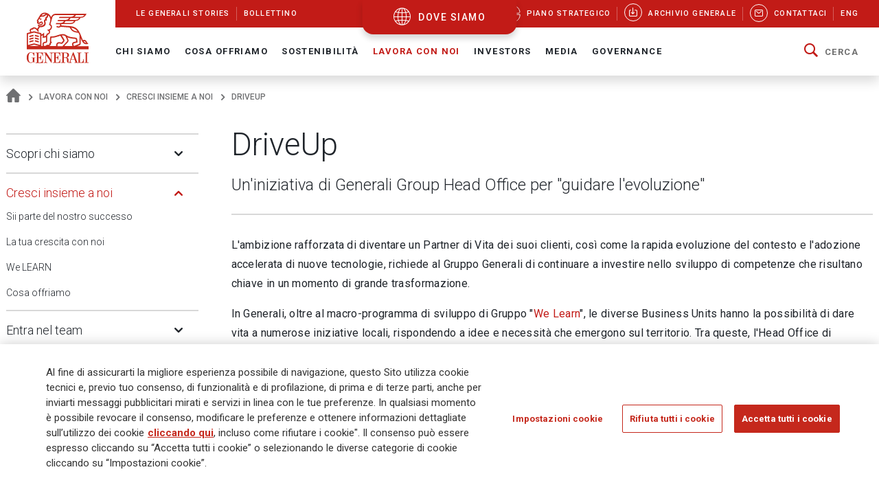

--- FILE ---
content_type: text/html;charset=UTF-8
request_url: https://www.generali.com/it/work-with-us/grow-with-us/drive-up
body_size: 25290
content:
<!doctype html>
<html lang="it">
<head>
<meta charset="utf-8">
<meta name="MobileOptimized" content="width">
<meta name="HandheldFriendly" content="true">
<meta name="format-detection" content="telephone=no">
<meta http-equiv="X-UA-Compatible" content="IE=edge" />
<meta content="width=device-width, initial-scale=1.0" name="viewport">
<meta name="facebook-domain-verification" content="mg0ywusithevq0d4l9hvgydca0zjmf" />
<!-- Facebook Share -->
<meta property="og:site_name" content="generali">
<meta property="og:url" content="https://www.generali.com/it/work-with-us/grow-with-us/drive-up" />
<meta property="og:type" content="website" />
<meta property="og:title" content="DriveUp - Gruppo Generali" />
<meta property="og:description" content="" />
<meta property="og:image" content="https://www.generali.com/doc/jcr:308a2a6f-aa02-4308-b683-cbf5076ce365/Generali-OG_IMAGE-Generic.png/lang:it/Generali-OG_IMAGE-Generic.png" />
<title>DriveUp - Gruppo Generali</title>
<!-- Canonical URL -->
<link rel="canonical" href="https://www.generali.com/it/work-with-us/grow-with-us/drive-up">
<link rel="alternate" hreflang="en" href="https://www.generali.com/work-with-us/grow-with-us/drive-up" />
<link rel="alternate" hreflang="it" href="https://www.generali.com/it/work-with-us/grow-with-us/drive-up" />
<meta name="description" content="Un&#39;iniziativa di Generali Group Head Office per &quot;guidare l&#39;evoluzione&quot;
... Gruppo Generali">
<link href="/.resources/generalicom-templating-light/webresources/favicon.ico" type="image/x-icon" rel="shortcut icon" />
<link rel="stylesheet" href="/.resources/generalicom-templating-light/webresources/styles/all.min~2026-01-13-16-47-26-000~cache.css">
<link rel="preload" href="/.resources/generalicom-templating-light/webresources/scripts/all.min~2026-01-13-16-47-26-000~cache.js" as="script">
<link rel="preload" href="/.resources/generalicom-templating-light/webresources/scripts/worldmap.min~2023-07-17-09-19-48-000~cache.js" as="script">
<script src="/.resources/generalicom-templating-light/webresources/scripts/jquery-3.6.1.min.js"></script>
<script type="text/javascript" src="https://cdnapisec.kaltura.com/p/1936311/embedPlaykitJs/uiconf_id/55317473"></script>
<script>
$( document ).ready( function() {
$("footer").append('<a class="surveymonkey-modal" title="" href="#" data-toggle="lightbox" data-remote="/tools/survey-modal/" data-title="" data-type="url" data-width="800"></a>');
$( ".your-opinion a" ).click(function( event ) {
event.preventDefault();
var target = $(this).attr("href");
$(".surveymonkey-modal").attr("data-remote", target);
$(".surveymonkey-modal").trigger('click');
return false;
});
})
</script>
<style>@media (min-width: 1024px){.story-container.last.even {padding: 6px 0 0 0;}}</style>
<style>
.tool-help ul li{position: static;}
</style>
<style>
.menu-archive-wrapper ul.first-archive-level li,
.menu-archive-wrapper ul.second-archive-level.menu li{position:static;}
</style>
<style>
.footer-text.hidden-md {
margin-bottom: 50px !important;
}
.footer-text a:hover, .footer-text a:focus,
.footer-text a {
color: #c5281c;
}
@media only screen and (min-width: 1024px) {
#footer .second-row {
left: 0;
}
}
</style>
<script>
!function(f,b,e,v,n,t,s)
{if(f.fbq)return;n=f.fbq=function(){n.callMethod?
n.callMethod.apply(n,arguments):n.queue.push(arguments)};
if(!f._fbq)f._fbq=n;n.push=n;n.loaded=!0;n.version='2.0';
n.queue=[];t=b.createElement(e);t.async=!0;
t.src=v;s=b.getElementsByTagName(e)[0];
s.parentNode.insertBefore(t,s)}(window, document,'script',
'https://connect.facebook.net/en_US/fbevents.js');
fbq('init', '633278743859643');
fbq('track', 'PageView');
</script>
<noscript><img height="1" width="1" style="display:none"
src="https://www.facebook.com/tr?id=633278743859643&ev=PageView&noscript=1"
/></noscript>
<script type="text/javascript">
_linkedin_partner_id = "4161649";
window._linkedin_data_partner_ids = window._linkedin_data_partner_ids || [];
window._linkedin_data_partner_ids.push(_linkedin_partner_id);
</script><script type="text/javascript">
(function(l) {
if (!l){window.lintrk = function(a,b){window.lintrk.q.push([a,b])};
window.lintrk.q=[]}
var s = document.getElementsByTagName("script")[0];
var b = document.createElement("script");
b.type = "text/javascript";b.async = true;
b.src = "https://snap.licdn.com/li.lms-analytics/insight.min.js";
s.parentNode.insertBefore(b, s);})(window.lintrk);
</script>
<noscript>
<img height="1" width="1" style="display:none;" alt="" src="https://px.ads.linkedin.com/collect/?pid=4161649&fmt=gif" />
</noscript>
<script>
!function(e,t,n,s,u,a){e.twq||(s=e.twq=function(){s.exe?s.exe.apply(s,arguments):s.queue.push(arguments);
},s.version='1.1',s.queue=[],u=t.createElement(n),u.async=!0,u.src='//static.ads-twitter.com/uwt.js',
a=t.getElementsByTagName(n)[0],a.parentNode.insertBefore(u,a))}(window,document,'script');
// Insert Twitter Pixel ID and Standard Event data below
twq('init','o7ipg');
twq('track','PageView');
</script>
<!-- Twitter universal website tag code -->
<script>
!function(e,t,n,s,u,a){e.twq||(s=e.twq=function(){s.exe?s.exe.apply(s,arguments):s.queue.push(arguments);
},s.version='1.1',s.queue=[],u=t.createElement(n),u.async=!0,u.src='//static.ads-twitter.com/uwt.js',
a=t.getElementsByTagName(n)[0],a.parentNode.insertBefore(u,a))}(window,document,'script');
// Insert Twitter Pixel ID and Standard Event data below
twq('init','nyt3p');
twq('track','PageView');
</script>
<!-- End Twitter universal website tag code -->
<!-- Meta Pixel Code -->
<script>
!function(f,b,e,v,n,t,s)
{if(f.fbq)return;n=f.fbq=function(){n.callMethod?
n.callMethod.apply(n,arguments):n.queue.push(arguments)};
if(!f._fbq)f._fbq=n;n.push=n;n.loaded=!0;n.version='2.0';
n.queue=[];t=b.createElement(e);t.async=!0;
t.src=v;s=b.getElementsByTagName(e)[0];
s.parentNode.insertBefore(t,s)}(window, document,'script',
'https://connect.facebook.net/en_US/fbevents.js');
fbq('init', '796269045099791');
fbq('track', 'PageView');
</script>
<noscript><img height="1" width="1" style="display:none"
src=https://www.facebook.com/tr?id=796269045099791&ev=PageView&noscript=1
/></noscript>
<!-- End Meta Pixel Code -->
<script type="text/javascript"> _linkedin_partner_id = "3658586"; window._linkedin_data_partner_ids = window._linkedin_data_partner_ids || []; window._linkedin_data_partner_ids.push(_linkedin_partner_id); </script><script type="text/javascript"> (function(l) { if (!l){window.lintrk = function(a,b){window.lintrk.q.push([a,b])}; window.lintrk.q=[]} var s = document.getElementsByTagName("script")[0]; var b = document.createElement("script"); b.type = "text/javascript";b.async = true; b.src = "https://snap.licdn.com/li.lms-analytics/insight.min.js"; s.parentNode.insertBefore(b, s);})(window.lintrk); </script> <noscript> <img height="1" width="1" style="display:none;" alt="" src="https://px.ads.linkedin.com/collect/?pid=3658586&fmt=gif" /> </noscript>
<style>
.continents-container ul li.continent {
padding: 12px 10px 24px;
}
.continents-container ul li.continent:hover {
padding: 12px 10px;
}
.continents-container ul li.continent .row-countries {
left: 55px;
}
</style>
<script>
// Define dataLayer and the gtag function.
window.dataLayer = window.dataLayer || [];
function gtag(){dataLayer.push(arguments);}
// Default ad_storage to 'denied'.
gtag('consent', 'default', {
'ad_storage': 'denied',
'analytics_storage': 'granted'
});
</script>
<!-- Google Tag Manager -->
<script>(function(w,d,s,l,i){w[l]=w[l]||[];w[l].push({'gtm.start':
new Date().getTime(),event:'gtm.js'});var f=d.getElementsByTagName(s)[0],
j=d.createElement(s),dl=l!='dataLayer'?'&l='+l:'';j.async=true;j.src=
'https://www.googletagmanager.com/gtm.js?id='+i+dl;f.parentNode.insertBefore(j,f);
})(window,document,'script','dataLayer','GTM-MF65X6H');</script>
<!-- End Google Tag Manager -->
<!-- OneTrust Cookies Consent Notice start for www.generali.com -->
<script src="https://cdn.cookielaw.org/scripttemplates/otSDKStub.js" data-document-language="true" type="text/javascript" charset="UTF-8" data-domain-script="fdf7bf1d-568f-41d0-8241-08d70e0029d3" ></script>
<script type="text/javascript">
function OptanonWrapper() { }
</script>
<!-- OneTrust Cookies Consent Notice end for www.generali.com -->
<style>
.txt-component q {
font-weight: bold;
font-size: calc(18px + 2 * ((100vw - 375px) / 1065));
line-height: calc(26px + 2 * ((100vw - 375px) / 1065));
position: relative;
padding-left: 30px;
display: inline-table;
}
.txt-component q:before {
color: #c21b17;
font-size: 60px;
position: absolute;
left: 0;
top: 16px;
width: 30px;
height: 30px;
quotes: "“" "“" "“" "“";
}
.txt-component q:after {
color: #c21b17;
font-size: 60px;
position: absolute;
margin-left: 5px;
margin-top: 20px;
quotes: "“" "“" "“" "“";
}
</style>
</head>
<body class="fixed-header">
<!-- Google Tag Manager (noscript) -->
<noscript><iframe src="https://www.googletagmanager.com/ns.html?id=GTM-MF65X6H"
height="0" width="0" style="display:none;visibility:hidden"></iframe></noscript>
<!-- End Google Tag Manager (noscript) -->
<header id="header" class="shadow">
<div class="skiplinks fs-6">
<span class="visually-hidden fs-6 text-capitalize color-dark-blue background-white">
Navigate on Generali.com
</span>
<a class="visually-hidden-focusable" accesskey="0" href="#mainnav" title="shortcut to menu">&nbsp</a>
<a class="visually-hidden-focusable" accesskey="1" href="/it/media/press-releases" title="shortcut to press release">shortcut to press release</a>
<a class="visually-hidden-focusable" accesskey="2" href="/it/investors/financial-highlights" title="shortcut to financial figures">shortcut to financial figures</a>
<a class="visually-hidden-focusable" accesskey="3" href="/it/investors/financial-calendar" title="shortcut to financial calendar">shortcut to financial calendar</a>
<a class="visually-hidden-focusable" accesskey="4" href="/it/investors/share-information-analysts" title="shortcut to Generali stock">shortcut to Generali stock</a>
<a class="visually-hidden-focusable" accesskey="6" href="/it/work-with-us/join-us/job-search" title="shortcut to career">shortcut to career</a>
<a class="visually-hidden-focusable" accesskey="H" href="/it/" title="go to HomePage">go to HomePage</a>
<a class="visually-hidden-focusable" accesskey="S" href="/it/tools/search-results" title="go to search">go to search</a>
<a class="visually-hidden-focusable" accesskey="M" href="/it/info/sitemap" title="go to map">go to map</a>
<a class="visually-hidden-focusable" accesskey="L" href="/it/work-with-us/grow-with-us/drive-up" title="go to Italian version">go to Italian version</a>
<a class="visually-hidden-focusable" accesskey="K" href="/work-with-us/grow-with-us/drive-up" title="go to English version">go to English version</a>
<a class="visually-hidden-focusable" accesskey="C" href="#content" title="go to Main content">Main content</a>
</div>
<div class="helpyou">
<div class="tool-help collapse" id="collapseWorldMap">
<div id="tool-help-close">
<a role="button" data-bs-toggle="collapse" href="#collapseWorldMap" aria-expanded="true" aria-label="Close" class="icongen-close">
<span class="visually-hidden">Close WorldMap</span>
</a>
</div>
<div class="wrapper-content-small logo-container">
<figure id="logo-tool-back">
<img id="logo-tool-white" src="/.resources/generalicom-templating-light/webresources/images/generali-logo-white.svg" title="Generali Group" alt="Generali Group" data-png-fallback="/.resources/generalicom-templating-light/webresources/tool-help/images/logo-white.png" />
</figure>
</div>
<!-- VERSIONE MOBILE -->
<div class="wrapper-content-small mobile-list" id="myMobyContinents"></div>
<!-- FINE VERSIONE MOBILE -->
<!-- VERSIONE DESKTOP -->
<div class="wrapper-content-small continents-container" id="myDeskContinents">
<nav>
<ul id="myContinents"></ul>
</nav>
<div id="otherBlocksIntro">
<div class="obiBlock leftBlk">
<h4 id="introGLTitle"></h4>
<ul id="introGLUl"></ul>
<a href="#" aria-labelledby="introGLTitle" id="introGLMore"></a>
</div>
<div class="obiBlock rightBlk">
<h4 id="introInvTitle"></h4>
<ul id="introInvUl"></ul>
<a href="#" aria-labelledby="introInvTitle" id="introInvMore"></a>
</div>
</div>
</div>
<!-- FINE VERSIONE DESKTOP -->
<!-- VERSIONE DESKTOP GLOBAL LINES -->
<div id="myGlobalLines">
<div class="mglWrapper wrapper-content-large">
<p class="glTitle" id="myGlobalLinesTitle"></p>
<ul id="myGlobalLinesList"></ul>
<div id="myGlobalLinesDetWrapper"></div>
</div>
<div id="myGlobalLinesClose">
<span class="gthico-close-light"></span>
</div>
</div>
<!-- FINE VERSIONE DESKTOP GLOBAL LINES -->
<!-- VERSIONE DESKTOP INVESTMENTS -->
<div id="myInvestments">
<div class="mglWrapper wrapper-content-large">
<p class="inTitle" id="myInvestmentsTitle"></p>
<ul id="myInvestmentsList"></ul>
<div id="myInvestmentsDetWrapper"></div>
</div>
<div id="myInvestmentsClose">
<span class="gthico-close-light"></span>
</div>
</div>
<!-- FINE VERSIONE DESKTOP INVESTMENTS -->
<!-- CARICAMENTO DETTAGLIO NAZIONE -->
<div class="details-container" id="myDetails">
<div class="back-detail desktopBack" id="back-continent-from-Detail" onclick="backToContinent(this)">
<div class="back-link"><p></p></div>
<p class="selected-road"></p>
</div>
<div class="controls-pages">
<p id="prev-agency" aria-label="Previous Agency" class="prev-detail" onclick="showPageFromArrow(-1)"></p>
<p id="next-agency" aria-label="Next Agency" class="next-detail" onclick="showPageFromArrow(+1)"></p>
</div>
<div class="controls-dots"></div>
</div>
<!-- FINE DETTAGLI NAZIONE -->
<div class="wrapper-content-small scroll-down">
<div class="scroll">
<p class="text-scroll">Scorri per vedere il Corporate Website</p>
<p class="icon-scroll" id="icon-scroll"></p>
</div>
</div>
</div>
<div class="d-none d-xl-block helpyou-btn">
<a href="/it/where-we-are" class="link">
dove siamo
</a>
</div>
</div>
<nav class="navbar navbar-expand-xl">
<div class="px-xl-0 container-fluid">
<a class="d-none d-xl-flex logo-lg" href="/it/" title="">
<img src="/.resources/generalicom-templating-light/webresources/images/generali-logo-big.svg" title="" alt="Gruppo Generali" width="90" data-png-fallback="/.resources/generalicom-templating-light/webresources/images/generali-logo-big.png">
</a>
<a class="d-xl-none" href="/it/" title="">
<img src="/.resources/generalicom-templating-light/webresources/images/generali-logo-small.svg" title="" alt="" width="190" data-png-fallback="/.resources/generalicom-templating-light/webresources/images/generali-logo-small.png" />
</a>
<div class="d-xl-none d-flex align-items-center">
<a href="/it/where-we-are" class="icongen-world2 me-4 pe-3 link">
<span class="visually-hidden">Open WorldMap</span>
</a>
<a class="mmenu">
<span class="visually-hidden">Open Navigation</span>
<span class="icongen-hamburger-menu"></span>
<span class="icongen-cross" style="display:none;"></span>
<i class="d-none open">Open Navigation</i>
<i class="d-none close">Close Navigation</i>
</a>
</div>
<div class="d-none d-xl-flex flex-column w-100">
<div class="d-flex justify-content-between background-red-generali" id="topnav">
<ul class="list-unstyled d-flex">
<li class=""><a href="/it/info/discovering-generali"><span>Le Generali Stories</span></a></li>
<li class=""><a href="/it/info/bollettino"><span>Bollettino</span></a></li>
</ul>
<ul class="list-unstyled d-flex">
<li >
<a href="/it/who-we-are/Strategic-Plan-Lifetime-Partner-27">
<picture class="me-3 me-xl-1">
<source media="(min-width: 1200px)" srcset="/doc/jcr:4cf6d778-6b09-4cd8-b970-95f9c4f39150/icona_strategia_.svg/lang:it/icona_strategia_.svg">
<img class="img-responsive" src="/doc/jcr:4cf6d778-6b09-4cd8-b970-95f9c4f39150/icona_strategia_.svg/lang:it/icona_strategia_.svg" alt="" style="width: 26px; height: 26px;">
</picture>
<span>Piano strategico</span>
</a>
</li>
<li >
<a href="/it/info/download-center">
<span class="circle"><i class="icongen-download-center"></i></span>
<span>Archivio generale</span>
</a>
</li>
<li >
<a href="/it/info/contact-us">
<span class="circle"><i class="icongen-envelop"></i></span>
<span>Contattaci</span>
</a>
</li>
<li>
<a href="/work-with-us/grow-with-us/drive-up"><span>Eng</span></a>
</li>
</ul>
</div>
<div class="fs-6 collapse navbar-collapse" id="mainnav">
<ul class="navbar-nav me-auto mb-2 mb-xl-0 list-unstyled">
<li class="nav-item dropdown position-static">
<a class="nav-link dropdown-toggle" role="button" data-bs-toggle="dropdown" aria-expanded="false" href="/it/who-we-are">Chi Siamo</a>
<div class="dropdown-menu w-100 shadow py-5">
<div class="px-3 large-container position-relative">
<div class="position-absolute top-0 end-0 close-menu-container">
<a role="button" class="close-menu">
<span class="visually-hidden">Close Navigation</span>
<span class="close-label me-1">Chiudi</span>
<span class="icongen-close color-dark-blue"></span>
</a>
</div>
<div class="row">
<div class="col-3 component pe-4">
<h4 class="color-red">Chi Siamo</h4>
<p class="mt-3">
Generali è una delle maggiori compagnie assicurative e di asset management a livello globale.
</p>
<a aria-label="Chi Siamo" class="btn btn-red mt-3" href="/it/who-we-are">
Dettagli
</a>
</div>
<div class="col-3" id="accordion_0_1"><ul class="list-unstyled">
<li><a class="dropdown-item" href="/it/who-we-are/at-a-glance">Profilo</a></li>
<li><a class="dropdown-item" href="/it/who-we-are/our-culture">La nostra cultura</a></li>
<li><a class="dropdown-item" href="/it/who-we-are/our-brand">Il nostro brand</a></li>
<li class="position-relative">
<a id="navItemf7b20684-81d8-407d-b5b8-6d146f5332fd" class="dropdown-item" href="/it/who-we-are/Strategic-Plan-Lifetime-Partner-27">
Piano Strategico: Lifetime Partner 27
</a>
<a aria-labelledby="navItemf7b20684-81d8-407d-b5b8-6d146f5332fd" class="position-absolute star-0 dropdown-toggle ps-3" data-bs-toggle="collapse" data-bs-target="#menuf7b20684-81d8-407d-b5b8-6d146f5332fd" role="button" aria-expanded="false" aria-controls="menuf7b20684-81d8-407d-b5b8-6d146f5332fd">
<span class="visually-hidden">Open Submenu</span>
</a>
<ul data-bs-parent="#accordion_0_1" class="collapse list-unstyled" id="menuf7b20684-81d8-407d-b5b8-6d146f5332fd">
<li><a class="dropdown-item" href="/it/who-we-are/Strategic-Plan-Lifetime-Partner-27/Excellence-in-Core-Capabilities">Eccellenza nelle competenze core</a></li>
<li><a class="dropdown-item" href="/it/who-we-are/Strategic-Plan-Lifetime-Partner-27/Excellence-in-Group-Operating-Model">Eccellenza nel modello operativo di Gruppo</a></li>
<li><a class="dropdown-item" href="/it/who-we-are/Strategic-Plan-Lifetime-Partner-27/Excellence-in-Customer-Relationships">Eccellenza nelle Relazioni con i Clienti </a></li>
<li><a class="dropdown-item" href="/it/who-we-are/Strategic-Plan-Lifetime-Partner-27/People-Powered-Excellence">Eccellenza sostenuta dalle nostre persone</a></li>
<li><a class="dropdown-item" href="/it/who-we-are/Strategic-Plan-Lifetime-Partner-27/Sustainability-rooted-Excellence">Eccellenza ancorata sulla sostenibilità</a></li>
<li><a class="dropdown-item" href="/it/who-we-are/Strategic-Plan-Lifetime-Partner-27/AI-and-Data-Driven-Excellence">Eccellenza spinta dall’AI e dai dati</a></li>
</ul>
</li>
</ul></div>
<div class="col-3" id="accordion_0_2"><ul class="list-unstyled">
<li><a class="dropdown-item" href="/it/who-we-are/our-management">Il nostro Management</a></li>
<li class="position-relative">
<a id="navItem15015443-123f-4164-ae58-81013b464cc5" class="dropdown-item" href="/it/who-we-are/global-positioning">
La nostra organizzazione
</a>
<a aria-labelledby="navItem15015443-123f-4164-ae58-81013b464cc5" class="position-absolute star-0 dropdown-toggle ps-3" data-bs-toggle="collapse" data-bs-target="#menu15015443-123f-4164-ae58-81013b464cc5" role="button" aria-expanded="false" aria-controls="menu15015443-123f-4164-ae58-81013b464cc5">
<span class="visually-hidden">Open Submenu</span>
</a>
<ul data-bs-parent="#accordion_0_2" class="collapse list-unstyled" id="menu15015443-123f-4164-ae58-81013b464cc5">
<li><a class="dropdown-item" href="/it/who-we-are/global-positioning/insurance-division">Insurance</a></li>
<li><a class="dropdown-item" href="/it/who-we-are/global-positioning/asset-management">Asset Management</a></li>
<li><a class="dropdown-item" href="/it/who-we-are/global-positioning/wealth-management">Wealth Management</a></li>
</ul>
</li>
<li><a class="dropdown-item" href="/it/who-we-are/our-business">Il nostro modello di business </a></li>
<li><a class="dropdown-item" href="/it/who-we-are/our-activities">Le nostre attività</a></li>
</ul></div>
<div class="col-3" id="accordion_0_3"><ul class="list-unstyled">
<li class="position-relative">
<a id="navItem3821ccb9-39ff-4bb7-9837-779630d9340c" class="dropdown-item" href="/it/who-we-are/history">
La nostra storia
</a>
<a aria-labelledby="navItem3821ccb9-39ff-4bb7-9837-779630d9340c" class="position-absolute star-0 dropdown-toggle ps-3" data-bs-toggle="collapse" data-bs-target="#menu3821ccb9-39ff-4bb7-9837-779630d9340c" role="button" aria-expanded="false" aria-controls="menu3821ccb9-39ff-4bb7-9837-779630d9340c">
<span class="visually-hidden">Open Submenu</span>
</a>
<ul data-bs-parent="#accordion_0_3" class="collapse list-unstyled" id="menu3821ccb9-39ff-4bb7-9837-779630d9340c">
<li><a class="dropdown-item" href="/it/who-we-are/history/Generali-190-Anniversary">Generali 190 Anniversary</a></li>
<li><a class="dropdown-item" href="/it/who-we-are/history/Generali-190-Anniversary-Events-Timeline">Timeline Eventi Generali 190</a></li>
<li><a class="dropdown-item" href="/it/who-we-are/history/interactive-timeline">Eventi chiave</a></li>
<li><a class="dropdown-item" href="/it/who-we-are/history/our-logo-over-190-years">190 anni del nostro logo</a></li>
<li><a class="dropdown-item" href="/it/who-we-are/history/the-age-of-the-lion">Le pubblicazioni di Generali</a></li>
<li><a class="dropdown-item" href="/it/who-we-are/history/posters-and-advertising">Poster pubblicitari</a></li>
<li><a class="dropdown-item" href="/it/who-we-are/history/The-Generali-Group-Historical-Archives">Archivi Storici di Gruppo</a></li>
<li><a class="dropdown-item" href="/it/who-we-are/history/group-libraries">Biblioteche di gruppo</a></li>
</ul>
</li>
<li class="position-relative">
<a id="navItem9ea39822-57f4-471b-b48a-fee98ff53079" class="dropdown-item" href="/it/who-we-are/sponsorship">
Sponsorizzazioni
</a>
<a aria-labelledby="navItem9ea39822-57f4-471b-b48a-fee98ff53079" class="position-absolute star-0 dropdown-toggle ps-3" data-bs-toggle="collapse" data-bs-target="#menu9ea39822-57f4-471b-b48a-fee98ff53079" role="button" aria-expanded="false" aria-controls="menu9ea39822-57f4-471b-b48a-fee98ff53079">
<span class="visually-hidden">Open Submenu</span>
</a>
<ul data-bs-parent="#accordion_0_3" class="collapse list-unstyled" id="menu9ea39822-57f4-471b-b48a-fee98ff53079">
<li><a class="dropdown-item" href="/it/who-we-are/sponsorship/Sport">Sport</a></li>
<li><a class="dropdown-item" href="/it/who-we-are/sponsorship/Arts-and-Culture">Arte e Cultura</a></li>
<li><a class="dropdown-item" href="/it/who-we-are/sponsorship/Generali-women-in-sailing">Generali Women in Sailing</a></li>
</ul>
</li>
<li><a class="dropdown-item" href="/it/who-we-are/discovering-generali">Le Generali Stories</a></li>
<li><a class="dropdown-item" href="/it/who-we-are/our-awards-and-recognition">I nostri premi e riconoscimenti</a></li>
</ul></div>
</div>
</div>
</div>
</li>
<li class="nav-item dropdown position-static">
<a class="nav-link dropdown-toggle" role="button" data-bs-toggle="dropdown" aria-expanded="false" href="/it/what-we-do">Cosa offriamo</a>
<div class="dropdown-menu w-100 shadow py-5">
<div class="px-3 large-container position-relative">
<div class="position-absolute top-0 end-0 close-menu-container">
<a role="button" class="close-menu">
<span class="visually-hidden">Close Navigation</span>
<span class="close-label me-1">Chiudi</span>
<span class="icongen-close color-dark-blue"></span>
</a>
</div>
<div class="row">
<div class="col-3 component pe-4">
<h4 class="color-red">Cosa offriamo</h4>
<p class="mt-3">
Il nostro purpose Empowering Lives and Dreams.
</p>
<a aria-label="Cosa offriamo" class="btn btn-red mt-3" href="/it/what-we-do">
Dettagli
</a>
</div>
<div class="col-3" id="accordion_1_1"><ul class="list-unstyled">
<li class="position-relative">
<a id="navItem6c0ca2a0-a72f-49ea-9814-04181cfd8259" class="dropdown-item" href="/it/what-we-do/what-is-insurance">
Assicurazione
</a>
<a aria-labelledby="navItem6c0ca2a0-a72f-49ea-9814-04181cfd8259" class="position-absolute star-0 dropdown-toggle ps-3" data-bs-toggle="collapse" data-bs-target="#menu6c0ca2a0-a72f-49ea-9814-04181cfd8259" role="button" aria-expanded="false" aria-controls="menu6c0ca2a0-a72f-49ea-9814-04181cfd8259">
<span class="visually-hidden">Open Submenu</span>
</a>
<ul data-bs-parent="#accordion_1_1" class="collapse list-unstyled" id="menu6c0ca2a0-a72f-49ea-9814-04181cfd8259">
<li><a class="dropdown-item" href="/it/what-we-do/what-is-insurance/life-insurance">Assicurazione sulla vita</a></li>
<li><a class="dropdown-item" href="/it/what-we-do/what-is-insurance/property-and-casualty-insurance">Assicurazione contro i danni</a></li>
<li><a class="dropdown-item" href="/it/what-we-do/what-is-insurance/insurance-for-companies">Assicurazioni per le aziende</a></li>
<li><a class="dropdown-item" href="/it/what-we-do/what-is-insurance/insurance-solutions-with-ESG-components">Soluzioni assicurative con componenti ESG</a></li>
<li><a class="dropdown-item" href="/it/what-we-do/what-is-insurance/Global-Advisor-Excellence-Contest">Global Advisor Excellence Contest</a></li>
</ul>
</li>
</ul></div>
<div class="col-3" id="accordion_1_2"><ul class="list-unstyled">
<li><a class="dropdown-item" href="/it/what-we-do/asset-management">Asset Management</a></li>
</ul></div>
<div class="col-3" id="accordion_1_3"><ul class="list-unstyled">
<li><a class="dropdown-item" href="/it/what-we-do/wealth-management">Wealth Management</a></li>
</ul></div>
</div>
</div>
</div>
</li>
<li class="nav-item dropdown position-static">
<a class="nav-link dropdown-toggle" role="button" data-bs-toggle="dropdown" aria-expanded="false" href="/it/sustainability">Sostenibilità</a>
<div class="dropdown-menu w-100 shadow py-5">
<div class="px-3 large-container position-relative">
<div class="position-absolute top-0 end-0 close-menu-container">
<a role="button" class="close-menu">
<span class="visually-hidden">Close Navigation</span>
<span class="close-label me-1">Chiudi</span>
<span class="icongen-close color-dark-blue"></span>
</a>
</div>
<div class="row">
<div class="col-3 component pe-4">
<h4 class="color-red">Sostenibilità</h4>
<p class="mt-3">
La sostenibilità è all&#039;origine della nostra strategia.
</p>
<a aria-label="Sostenibilità" class="btn btn-red mt-3" href="/it/sustainability">
Dettagli
</a>
</div>
<div class="col-3" id="accordion_2_1"><ul class="list-unstyled">
<li class="position-relative">
<a id="navItemf776b006-14f2-4a51-b140-0e89e15512af" class="dropdown-item" href="/it/sustainability/responsible-business">
Business responsabile
</a>
<a aria-labelledby="navItemf776b006-14f2-4a51-b140-0e89e15512af" class="position-absolute star-0 dropdown-toggle ps-3" data-bs-toggle="collapse" data-bs-target="#menuf776b006-14f2-4a51-b140-0e89e15512af" role="button" aria-expanded="false" aria-controls="menuf776b006-14f2-4a51-b140-0e89e15512af">
<span class="visually-hidden">Open Submenu</span>
</a>
<ul data-bs-parent="#accordion_2_1" class="collapse list-unstyled" id="menuf776b006-14f2-4a51-b140-0e89e15512af">
<li><a class="dropdown-item" href="/it/sustainability/responsible-business/charter_sustainability_commitments">Carta degli Impegni di Sostenibilità</a></li>
<li><a class="dropdown-item" href="/it/sustainability/responsible-business/materiality-analysis">Analisi di Doppia Rilevanza</a></li>
<li><a class="dropdown-item" href="/it/sustainability/responsible-business/stakeholder-engagement">Coinvolgimento degli stakeholder</a></li>
<li><a class="dropdown-item" href="/it/sustainability/responsible-business/sustainability-indices-and-ratings">Indici e rating di sostenibilità</a></li>
<li><a class="dropdown-item" href="/it/sustainability/responsible-business/external-commitments">Adesione a iniziative esterne</a></li>
</ul>
</li>
<li class="position-relative">
<a id="navItem241e953a-da15-424a-8dc1-a39435383ace" class="dropdown-item" href="/it/sustainability/responsible-insurer">
Assicuratore responsabile
</a>
<a aria-labelledby="navItem241e953a-da15-424a-8dc1-a39435383ace" class="position-absolute star-0 dropdown-toggle ps-3" data-bs-toggle="collapse" data-bs-target="#menu241e953a-da15-424a-8dc1-a39435383ace" role="button" aria-expanded="false" aria-controls="menu241e953a-da15-424a-8dc1-a39435383ace">
<span class="visually-hidden">Open Submenu</span>
</a>
<ul data-bs-parent="#accordion_2_1" class="collapse list-unstyled" id="menu241e953a-da15-424a-8dc1-a39435383ace">
<li><a class="dropdown-item" href="/it/sustainability/responsible-insurer/insurance-solutions-with-ESG-components">Soluzioni assicurative con componenti ESG</a></li>
<li><a class="dropdown-item" href="/it/sustainability/responsible-insurer/SME-EnterPRIZE">SME EnterPRIZE</a></li>
<li><a class="dropdown-item" href="/it/sustainability/responsible-insurer/Excellence-in-Customer-Relationships">Eccellenza nelle Relazioni con i Clienti </a></li>
<li><a class="dropdown-item" href="/it/sustainability/responsible-insurer/NPS-improving-clients-experience">NPS: migliorare l’esperienza dei clienti</a></li>
<li><a class="dropdown-item" href="/it/sustainability/responsible-insurer/Public-Private-partnerships">Partnership pubblico-private</a></li>
<li><a class="dropdown-item" href="/it/sustainability/responsible-insurer/EU-Taxonomy-TSC-4-Data-sharing">Database delle perdite legate al clima – Tassonomia UE</a></li>
<li><a class="dropdown-item" href="/it/sustainability/responsible-insurer/sustainability-into-underwriting">Sostenibilità nella sottoscrizione</a></li>
</ul>
</li>
<li class="position-relative">
<a id="navItem0d6cae00-c90f-4a5c-b1f2-9868d2fe2e84" class="dropdown-item" href="/it/sustainability/responsible-investor">
Investitore responsabile
</a>
<a aria-labelledby="navItem0d6cae00-c90f-4a5c-b1f2-9868d2fe2e84" class="position-absolute star-0 dropdown-toggle ps-3" data-bs-toggle="collapse" data-bs-target="#menu0d6cae00-c90f-4a5c-b1f2-9868d2fe2e84" role="button" aria-expanded="false" aria-controls="menu0d6cae00-c90f-4a5c-b1f2-9868d2fe2e84">
<span class="visually-hidden">Open Submenu</span>
</a>
<ul data-bs-parent="#accordion_2_1" class="collapse list-unstyled" id="menu0d6cae00-c90f-4a5c-b1f2-9868d2fe2e84">
<li><a class="dropdown-item" href="/it/sustainability/responsible-investor/sustainability-into-investments">Sostenibilità negli Investimenti</a></li>
<li><a class="dropdown-item" href="/it/sustainability/responsible-investor/investing-for-the-climate">Investire per il clima</a></li>
<li><a class="dropdown-item" href="/it/sustainability/responsible-investor/real-estate-investments">Investimenti immobiliari sostenibili</a></li>
<li><a class="dropdown-item" href="/it/sustainability/responsible-investor/sustainability-related-disclosures">Informativa sulla sostenibilità</a></li>
</ul>
</li>
<li class="position-relative">
<a id="navItemda037c77-27ec-4534-a546-71232c7f3592" class="dropdown-item" href="/it/sustainability/responsible-employer">
Datore di lavoro responsabile
</a>
<a aria-labelledby="navItemda037c77-27ec-4534-a546-71232c7f3592" class="position-absolute star-0 dropdown-toggle ps-3" data-bs-toggle="collapse" data-bs-target="#menuda037c77-27ec-4534-a546-71232c7f3592" role="button" aria-expanded="false" aria-controls="menuda037c77-27ec-4534-a546-71232c7f3592">
<span class="visually-hidden">Open Submenu</span>
</a>
<ul data-bs-parent="#accordion_2_1" class="collapse list-unstyled" id="menuda037c77-27ec-4534-a546-71232c7f3592">
<li><a class="dropdown-item" href="/it/sustainability/responsible-employer/Generali-people-strategy-27">Generali People Strategy</a></li>
<li><a class="dropdown-item" href="/it/sustainability/responsible-employer/Employees_engagement">Coinvolgimento delle nostre persone</a></li>
<li><a class="dropdown-item" href="/it/sustainability/responsible-employer/diversity-and-inclusion">Diversità equità e inclusione</a></li>
<li><a class="dropdown-item" href="/it/sustainability/responsible-employer/investing-in-our-people">Investiamo nelle nostre persone</a></li>
<li><a class="dropdown-item" href="/it/sustainability/responsible-employer/training">Formazione</a></li>
<li><a class="dropdown-item" href="/it/sustainability/responsible-employer/work-life-balance">Conciliazione lavoro/famiglia</a></li>
<li><a class="dropdown-item" href="/it/sustainability/responsible-employer/occupational-health-and-safety">Salute e Sicurezza</a></li>
<li><a class="dropdown-item" href="/it/sustainability/responsible-employer/well-being">Well-being e altre iniziative per la salute e la sicurezza</a></li>
<li><a class="dropdown-item" href="/it/sustainability/responsible-employer/environmental-management">Sistema di Gestione Ambientale delle operazioni di Gruppo</a></li>
<li><a class="dropdown-item" href="/it/sustainability/responsible-employer/greenhouse-gas-emissions">Emissioni gas serra</a></li>
<li><a class="dropdown-item" href="/it/sustainability/responsible-employer/Green-offices-energy-use-of-resources-and-waste">I nostri uffici: energia, uso di risorse e rifiuti </a></li>
<li><a class="dropdown-item" href="/it/sustainability/responsible-employer/mobility">Mobilità del nostro personale</a></li>
<li><a class="dropdown-item" href="/it/sustainability/responsible-employer/social-dialogue">Dialogo sociale</a></li>
<li><a class="dropdown-item" href="/it/sustainability/responsible-employer/european_social_charter">La Carta Sociale Europea</a></li>
<li><a class="dropdown-item" href="/it/sustainability/responsible-employer/European_Works_Council">Comitato Aziendale Europeo</a></li>
<li><a class="dropdown-item" href="/it/sustainability/responsible-employer/working-with-our-suppliers">Lavorare con i nostri fornitori</a></li>
</ul>
</li>
<li class="position-relative">
<a id="navItema53c3929-8a95-477a-9025-b5568a187532" class="dropdown-item" href="/it/sustainability/responsible-citizen">
Corporate Citizen responsabile
</a>
<a aria-labelledby="navItema53c3929-8a95-477a-9025-b5568a187532" class="position-absolute star-0 dropdown-toggle ps-3" data-bs-toggle="collapse" data-bs-target="#menua53c3929-8a95-477a-9025-b5568a187532" role="button" aria-expanded="false" aria-controls="menua53c3929-8a95-477a-9025-b5568a187532">
<span class="visually-hidden">Open Submenu</span>
</a>
<ul data-bs-parent="#accordion_2_1" class="collapse list-unstyled" id="menua53c3929-8a95-477a-9025-b5568a187532">
<li><a class="dropdown-item" href="/it/sustainability/responsible-citizen/the-human-safety-net">The Human Safety Net</a></li>
<li><a class="dropdown-item" href="/it/sustainability/responsible-citizen/how-we-contribute">Come contribuiamo</a></li>
</ul>
</li>
</ul></div>
<div class="col-3" id="accordion_2_2"><ul class="list-unstyled">
<li class="position-relative">
<a id="navItemfe299ed2-13dc-4d39-bb3f-a50e0a3296b2" class="dropdown-item" href="/it/sustainability/our-commitment-to-the-environment-and-climate">
Impegni per l&#039;ambiente e il clima
</a>
<a aria-labelledby="navItemfe299ed2-13dc-4d39-bb3f-a50e0a3296b2" class="position-absolute star-0 dropdown-toggle ps-3" data-bs-toggle="collapse" data-bs-target="#menufe299ed2-13dc-4d39-bb3f-a50e0a3296b2" role="button" aria-expanded="false" aria-controls="menufe299ed2-13dc-4d39-bb3f-a50e0a3296b2">
<span class="visually-hidden">Open Submenu</span>
</a>
<ul data-bs-parent="#accordion_2_2" class="collapse list-unstyled" id="menufe299ed2-13dc-4d39-bb3f-a50e0a3296b2">
<li><a class="dropdown-item" href="/it/sustainability/our-commitment-to-the-environment-and-climate/participation-in-public-debate">Politica di advocacy climatica e partecipazione al dibattito pubblico</a></li>
</ul>
</li>
<li class="position-relative">
<a id="navIteme04f6cbf-8be3-4b9b-b0f9-42881213c5e3" class="dropdown-item" href="/it/sustainability/performance-and-reporting">
Performance e Rendicontazione
</a>
<a aria-labelledby="navIteme04f6cbf-8be3-4b9b-b0f9-42881213c5e3" class="position-absolute star-0 dropdown-toggle ps-3" data-bs-toggle="collapse" data-bs-target="#menue04f6cbf-8be3-4b9b-b0f9-42881213c5e3" role="button" aria-expanded="false" aria-controls="menue04f6cbf-8be3-4b9b-b0f9-42881213c5e3">
<span class="visually-hidden">Open Submenu</span>
</a>
<ul data-bs-parent="#accordion_2_2" class="collapse list-unstyled" id="menue04f6cbf-8be3-4b9b-b0f9-42881213c5e3">
<li><a class="dropdown-item" href="/it/sustainability/performance-and-reporting/data-and-performance">Dati e performance</a></li>
<li><a class="dropdown-item" href="/it/sustainability/performance-and-reporting/how-we-report-vista">Archivio bilanci sostenibilità</a></li>
</ul>
</li>
<li class="position-relative">
<a id="navItem8338ccd2-c523-4525-8996-bd03ec70c735" class="dropdown-item" href="/it/sustainability/sustainable-financial-management">
Sustainable Financial Management
</a>
<a aria-labelledby="navItem8338ccd2-c523-4525-8996-bd03ec70c735" class="position-absolute star-0 dropdown-toggle ps-3" data-bs-toggle="collapse" data-bs-target="#menu8338ccd2-c523-4525-8996-bd03ec70c735" role="button" aria-expanded="false" aria-controls="menu8338ccd2-c523-4525-8996-bd03ec70c735">
<span class="visually-hidden">Open Submenu</span>
</a>
<ul data-bs-parent="#accordion_2_2" class="collapse list-unstyled" id="menu8338ccd2-c523-4525-8996-bd03ec70c735">
<li><a class="dropdown-item" href="/it/sustainability/sustainable-financial-management/green-and-sustainability-bonds">Green &amp; Sustainability Bonds</a></li>
<li><a class="dropdown-item" href="/it/sustainability/sustainable-financial-management/green-social-and-sustainability-ILS">Green, Social and Sustainability ILS</a></li>
</ul>
</li>
</ul></div>
<div class="col-3" id="accordion_2_3"><ul class="list-unstyled">
<li><a class="dropdown-item" href="/it/sustainability/emerging-risks">Rischi emergenti</a></li>
<li class="position-relative">
<a id="navItema8c99c84-a295-4015-b0ab-7b1a0c839bd9" class="dropdown-item" href="/it/sustainability/our-rules">
Le nostre regole
</a>
<a aria-labelledby="navItema8c99c84-a295-4015-b0ab-7b1a0c839bd9" class="position-absolute star-0 dropdown-toggle ps-3" data-bs-toggle="collapse" data-bs-target="#menua8c99c84-a295-4015-b0ab-7b1a0c839bd9" role="button" aria-expanded="false" aria-controls="menua8c99c84-a295-4015-b0ab-7b1a0c839bd9">
<span class="visually-hidden">Open Submenu</span>
</a>
<ul data-bs-parent="#accordion_2_3" class="collapse list-unstyled" id="menua8c99c84-a295-4015-b0ab-7b1a0c839bd9">
<li><a class="dropdown-item" href="/it/sustainability/our-rules/governance-management">Governance &amp; management</a></li>
<li><a class="dropdown-item" href="/it/sustainability/our-rules/code-of-conduct">Codice di Condotta del Gruppo Generali</a></li>
<li><a class="dropdown-item" href="/it/sustainability/our-rules/respecting-human-rights">Rispettare i diritti umani</a></li>
<li><a class="dropdown-item" href="/it/sustainability/our-rules/anti-corruption">Lotta alla corruzione</a></li>
<li><a class="dropdown-item" href="/it/sustainability/our-rules/financial-crimes-compliance">Prevenzione dei reati finanziari </a></li>
<li><a class="dropdown-item" href="/it/sustainability/our-rules/Anti-Financial-Crime-and-Anti-Bribery-and-Corruption">Prevenzione dei reati finanziari e lotta alla corruzione</a></li>
<li><a class="dropdown-item" href="/it/sustainability/our-rules/tax-payments">Strategia Fiscale e Imposte</a></li>
<li><a class="dropdown-item" href="/it/sustainability/our-rules/tax-transparency-report">Tax Transparency Report</a></li>
<li><a class="dropdown-item" href="/it/sustainability/our-rules/group-security">Group security</a></li>
</ul>
</li>
<li><a class="dropdown-item" href="/it/sustainability/contacts">Contatti</a></li>
</ul></div>
</div>
</div>
</div>
</li>
<li class="nav-item dropdown position-static">
<a class="nav-link dropdown-toggle active" role="button" data-bs-toggle="dropdown" aria-expanded="false" href="/it/work-with-us">Lavora con noi</a>
<div class="dropdown-menu w-100 shadow py-5">
<div class="px-3 large-container position-relative">
<div class="position-absolute top-0 end-0 close-menu-container">
<a role="button" class="close-menu">
<span class="visually-hidden">Close Navigation</span>
<span class="close-label me-1">Chiudi</span>
<span class="icongen-close color-dark-blue"></span>
</a>
</div>
<div class="row">
<div class="col-3 component pe-4">
<h4 class="color-red">Lavora con noi</h4>
<p class="mt-3">
Le persone sono l’anima della nostra azienda.
</p>
<a aria-label="Lavora con noi" class="btn btn-red mt-3" href="/it/work-with-us">
Dettagli
</a>
</div>
<div class="col-3" id="accordion_3_1"><ul class="list-unstyled">
<li class="position-relative">
<a id="navItema17f94aa-bf48-4cb2-9003-de558d3d477f" class="dropdown-item" href="/it/work-with-us/Get-to-know-us">
Scopri chi siamo
</a>
<a aria-labelledby="navItema17f94aa-bf48-4cb2-9003-de558d3d477f" class="position-absolute star-0 dropdown-toggle ps-3" data-bs-toggle="collapse" data-bs-target="#menua17f94aa-bf48-4cb2-9003-de558d3d477f" role="button" aria-expanded="false" aria-controls="menua17f94aa-bf48-4cb2-9003-de558d3d477f">
<span class="visually-hidden">Open Submenu</span>
</a>
<ul data-bs-parent="#accordion_3_1" class="collapse list-unstyled" id="menua17f94aa-bf48-4cb2-9003-de558d3d477f">
<li><a class="dropdown-item" href="/it/work-with-us/Get-to-know-us/diversity-and-inclusion">Diversità equità e inclusione</a></li>
<li><a class="dropdown-item" href="/it/work-with-us/Get-to-know-us/Our-people-s-stories">Le storie delle nostre persone</a></li>
</ul>
</li>
</ul></div>
<div class="col-3" id="accordion_3_2"><ul class="list-unstyled">
<li class="position-relative">
<a id="navItem27127351-2cbb-4c95-8681-75f14d3e81d2" class="dropdown-item" href="/it/work-with-us/grow-with-us">
Cresci insieme a noi
</a>
<a aria-labelledby="navItem27127351-2cbb-4c95-8681-75f14d3e81d2" class="position-absolute star-0 dropdown-toggle ps-3" data-bs-toggle="collapse" data-bs-target="#menu27127351-2cbb-4c95-8681-75f14d3e81d2" role="button" aria-expanded="false" aria-controls="menu27127351-2cbb-4c95-8681-75f14d3e81d2">
<span class="visually-hidden">Open Submenu</span>
</a>
<ul data-bs-parent="#accordion_3_2" class="collapse list-unstyled" id="menu27127351-2cbb-4c95-8681-75f14d3e81d2">
<li><a class="dropdown-item" href="/it/work-with-us/grow-with-us/Drive-our-success">Sii parte del nostro successo </a></li>
<li><a class="dropdown-item" href="/it/work-with-us/grow-with-us/Your-development">La tua crescita con noi</a></li>
<li><a class="dropdown-item" href="/it/work-with-us/grow-with-us/We-LEARN">We LEARN</a></li>
<li><a class="dropdown-item" href="/it/work-with-us/grow-with-us/what-we-offer">Cosa offriamo</a></li>
</ul>
</li>
</ul></div>
<div class="col-3" id="accordion_3_3"><ul class="list-unstyled">
<li class="position-relative">
<a id="navItem403638b0-7d9e-49e6-906a-026dd1a0a4ba" class="dropdown-item" href="/it/work-with-us/join-us">
Entra nel team
</a>
<a aria-labelledby="navItem403638b0-7d9e-49e6-906a-026dd1a0a4ba" class="position-absolute star-0 dropdown-toggle ps-3" data-bs-toggle="collapse" data-bs-target="#menu403638b0-7d9e-49e6-906a-026dd1a0a4ba" role="button" aria-expanded="false" aria-controls="menu403638b0-7d9e-49e6-906a-026dd1a0a4ba">
<span class="visually-hidden">Open Submenu</span>
</a>
<ul data-bs-parent="#accordion_3_3" class="collapse list-unstyled" id="menu403638b0-7d9e-49e6-906a-026dd1a0a4ba">
<li><a class="dropdown-item" href="/it/work-with-us/join-us/five-reasons-to-apply">Cinque ragioni per candidarti</a></li>
<li><a class="dropdown-item" href="/it/work-with-us/join-us/Openings_Graduates_and_Students">Posizioni aperte per laureati e studenti</a></li>
<li><a class="dropdown-item" href="/it/work-with-us/join-us/job-search">Opportunità di lavoro</a></li>
<li><a class="dropdown-item" href="/it/work-with-us/join-us/contact-and-connect-with-us">Contattaci e resta connesso</a></li>
</ul>
</li>
</ul></div>
</div>
</div>
</div>
</li>
<li class="nav-item dropdown position-static">
<a class="nav-link dropdown-toggle" role="button" data-bs-toggle="dropdown" aria-expanded="false" href="/it/investors">Investors</a>
<div class="dropdown-menu w-100 shadow py-5">
<div class="px-3 large-container position-relative">
<div class="position-absolute top-0 end-0 close-menu-container">
<a role="button" class="close-menu">
<span class="visually-hidden">Close Navigation</span>
<span class="close-label me-1">Chiudi</span>
<span class="icongen-close color-dark-blue"></span>
</a>
</div>
<div class="row">
<div class="col-3 component pe-4">
<h4 class="color-red">Investors</h4>
<p class="mt-3">
Grazie al nostro piano ‘Lifetime Partner 27: Driving Excellence’ miglioreremo ulteriormente l&#039;eccellenza nelle nostre relazioni con i clienti, nel nostro modello operativo di Gruppo e nelle nostre competenze chiave.
</p>
<a aria-label="Investors" class="btn btn-red mt-3" href="/it/investors">
Dettagli
</a>
</div>
<div class="col-3" id="accordion_4_1"><ul class="list-unstyled">
<li><a class="dropdown-item" href="/it/investors/investing-in-generali">Investire in Generali</a></li>
<li class="position-relative">
<a id="navItem076b0aab-d6aa-4ce9-8c7b-7d3d3d4a79e4" class="dropdown-item" href="/it/investors/Strategy">
Strategia
</a>
<a aria-labelledby="navItem076b0aab-d6aa-4ce9-8c7b-7d3d3d4a79e4" class="position-absolute star-0 dropdown-toggle ps-3" data-bs-toggle="collapse" data-bs-target="#menu076b0aab-d6aa-4ce9-8c7b-7d3d3d4a79e4" role="button" aria-expanded="false" aria-controls="menu076b0aab-d6aa-4ce9-8c7b-7d3d3d4a79e4">
<span class="visually-hidden">Open Submenu</span>
</a>
<ul data-bs-parent="#accordion_4_1" class="collapse list-unstyled" id="menu076b0aab-d6aa-4ce9-8c7b-7d3d3d4a79e4">
<li><a class="dropdown-item" href="/it/investors/Strategy/Outlook">Outlook</a></li>
<li><a class="dropdown-item" href="/it/investors/Strategy/investments-and-divestments">Acquisizioni &amp; Cessioni</a></li>
</ul>
</li>
<li class="position-relative">
<a id="navItemc5b72be0-a279-4752-811d-4dc891e8032d" class="dropdown-item" href="/it/investors/financial-highlights">
Principali dati finanziari
</a>
<a aria-labelledby="navItemc5b72be0-a279-4752-811d-4dc891e8032d" class="position-absolute star-0 dropdown-toggle ps-3" data-bs-toggle="collapse" data-bs-target="#menuc5b72be0-a279-4752-811d-4dc891e8032d" role="button" aria-expanded="false" aria-controls="menuc5b72be0-a279-4752-811d-4dc891e8032d">
<span class="visually-hidden">Open Submenu</span>
</a>
<ul data-bs-parent="#accordion_4_1" class="collapse list-unstyled" id="menuc5b72be0-a279-4752-811d-4dc891e8032d">
<li><a class="dropdown-item" href="/it/investors/financial-highlights/performance-by-segment">Andamento per settore</a></li>
<li><a class="dropdown-item" href="/it/investors/financial-highlights/performance-by-country">Andamento per aree geografiche</a></li>
<li><a class="dropdown-item" href="/it/investors/financial-highlights/historical-data">Dati Storici</a></li>
</ul>
</li>
<li class="position-relative">
<a id="navItem0856e274-9a76-4452-b94d-31451c350151" class="dropdown-item" href="/it/investors/reports-and-presentations">
Bilanci e presentazioni
</a>
<a aria-labelledby="navItem0856e274-9a76-4452-b94d-31451c350151" class="position-absolute star-0 dropdown-toggle ps-3" data-bs-toggle="collapse" data-bs-target="#menu0856e274-9a76-4452-b94d-31451c350151" role="button" aria-expanded="false" aria-controls="menu0856e274-9a76-4452-b94d-31451c350151">
<span class="visually-hidden">Open Submenu</span>
</a>
<ul data-bs-parent="#accordion_4_1" class="collapse list-unstyled" id="menu0856e274-9a76-4452-b94d-31451c350151">
<li><a class="dropdown-item" href="/it/investors/reports-and-presentations/report-archive">Archivio Bilanci</a></li>
<li><a class="dropdown-item" href="/it/investors/reports-and-presentations/Presentations">Presentazioni</a></li>
<li><a class="dropdown-item" href="/it/investors/reports-and-presentations/investor-day">Investor Day</a></li>
<li><a class="dropdown-item" href="/it/investors/reports-and-presentations/Exploring-Generali">Exploring Generali</a></li>
<li><a class="dropdown-item" href="/it/investors/reports-and-presentations/opa-cattolica">OPA Cattolica</a></li>
</ul>
</li>
</ul></div>
<div class="col-3" id="accordion_4_2"><ul class="list-unstyled">
<li class="position-relative">
<a id="navItem415702dc-3ccb-42a0-ac30-271a77e169e7" class="dropdown-item" href="/it/investors/share-information-analysts">
Informazioni sul titolo e analisti
</a>
<a aria-labelledby="navItem415702dc-3ccb-42a0-ac30-271a77e169e7" class="position-absolute star-0 dropdown-toggle ps-3" data-bs-toggle="collapse" data-bs-target="#menu415702dc-3ccb-42a0-ac30-271a77e169e7" role="button" aria-expanded="false" aria-controls="menu415702dc-3ccb-42a0-ac30-271a77e169e7">
<span class="visually-hidden">Open Submenu</span>
</a>
<ul data-bs-parent="#accordion_4_2" class="collapse list-unstyled" id="menu415702dc-3ccb-42a0-ac30-271a77e169e7">
<li><a class="dropdown-item" href="/it/investors/share-information-analysts/key-share-figures">Indicatori chiave per azione</a></li>
<li><a class="dropdown-item" href="/it/investors/share-information-analysts/tickers-and-indices">Codici di Borsa e indici</a></li>
<li><a class="dropdown-item" href="/it/investors/share-information-analysts/share-capital">Evoluzione del capitale</a></li>
<li><a class="dropdown-item" href="/it/investors/share-information-analysts/dividends">Dividendi</a></li>
<li><a class="dropdown-item" href="/it/investors/share-information-analysts/Shareholding-calculator">Calcolatore azionario</a></li>
<li><a class="dropdown-item" href="/it/investors/share-information-analysts/equity-analysts-and-consensus">Analisti equity e consensus</a></li>
<li><a class="dropdown-item" href="/it/investors/share-information-analysts/ownership-structure">Composizione azionariato</a></li>
<li><a class="dropdown-item" href="/it/investors/share-information-analysts/share-buyback">Buyback azionario</a></li>
</ul>
</li>
<li class="position-relative">
<a id="navItem7958af3c-16bc-4f9b-b3dc-f1baaa2014af" class="dropdown-item" href="/it/investors/debt-ratings">
Debito &amp; Rating
</a>
<a aria-labelledby="navItem7958af3c-16bc-4f9b-b3dc-f1baaa2014af" class="position-absolute star-0 dropdown-toggle ps-3" data-bs-toggle="collapse" data-bs-target="#menu7958af3c-16bc-4f9b-b3dc-f1baaa2014af" role="button" aria-expanded="false" aria-controls="menu7958af3c-16bc-4f9b-b3dc-f1baaa2014af">
<span class="visually-hidden">Open Submenu</span>
</a>
<ul data-bs-parent="#accordion_4_2" class="collapse list-unstyled" id="menu7958af3c-16bc-4f9b-b3dc-f1baaa2014af">
<li><a class="dropdown-item" href="/it/investors/debt-ratings/listed-debt-securities">Titoli obbligazionari</a></li>
<li><a class="dropdown-item" href="/it/investors/debt-ratings/debt-composition-and-maturity">Composizione del debito e scadenze</a></li>
<li><a class="dropdown-item" href="/it/investors/debt-ratings/ratings">Rating</a></li>
<li><a class="dropdown-item" href="/it/investors/debt-ratings/credit-analysts">Analisti obbligazionari</a></li>
<li><a class="dropdown-item" href="/it/investors/debt-ratings/sustainability-bond-framework">Sustainability Bond Framework e Report</a></li>
</ul>
</li>
<li class="position-relative">
<a id="navItem0dc5b20b-23a4-4a23-8323-138ab58f42b6" class="dropdown-item" href="/it/investors/Our-ESG-approach">
Il nostro approccio ESG
</a>
<a aria-labelledby="navItem0dc5b20b-23a4-4a23-8323-138ab58f42b6" class="position-absolute star-0 dropdown-toggle ps-3" data-bs-toggle="collapse" data-bs-target="#menu0dc5b20b-23a4-4a23-8323-138ab58f42b6" role="button" aria-expanded="false" aria-controls="menu0dc5b20b-23a4-4a23-8323-138ab58f42b6">
<span class="visually-hidden">Open Submenu</span>
</a>
<ul data-bs-parent="#accordion_4_2" class="collapse list-unstyled" id="menu0dc5b20b-23a4-4a23-8323-138ab58f42b6">
<li><a class="dropdown-item" href="/it/investors/Our-ESG-approach/Environmental">Ambientale</a></li>
<li><a class="dropdown-item" href="/it/investors/Our-ESG-approach/Social">Sociale</a></li>
<li><a class="dropdown-item" href="/it/investors/Our-ESG-approach/Governance">Governance</a></li>
</ul>
</li>
<li><a class="dropdown-item" href="/it/investors/financial-calendar">Calendario finanziario e eventi</a></li>
</ul></div>
<div class="col-3" id="accordion_4_3"><ul class="list-unstyled">
<li><a class="dropdown-item" href="/it/investors/Retail-shareholders">Azionisti retail</a></li>
<li><a class="dropdown-item" href="/it/investors/shareholders-club">Club degli Azionisti</a></li>
<li class="position-relative">
<a id="navItem02144310-ce2c-4333-a84e-e373ff8a6934" class="dropdown-item" href="/it/investors/contacts">
Contatti
</a>
<a aria-labelledby="navItem02144310-ce2c-4333-a84e-e373ff8a6934" class="position-absolute star-0 dropdown-toggle ps-3" data-bs-toggle="collapse" data-bs-target="#menu02144310-ce2c-4333-a84e-e373ff8a6934" role="button" aria-expanded="false" aria-controls="menu02144310-ce2c-4333-a84e-e373ff8a6934">
<span class="visually-hidden">Open Submenu</span>
</a>
<ul data-bs-parent="#accordion_4_3" class="collapse list-unstyled" id="menu02144310-ce2c-4333-a84e-e373ff8a6934">
<li><a class="dropdown-item" href="/it/investors/contacts/Contacts-for-institutional-investors">Contatti investitori istituzionali</a></li>
<li><a class="dropdown-item" href="/it/investors/contacts/Contacts-for-retail-shareholders">Contatti per azionisti retail</a></li>
</ul>
</li>
</ul></div>
</div>
</div>
</div>
</li>
<li class="nav-item dropdown position-static">
<a class="nav-link dropdown-toggle" role="button" data-bs-toggle="dropdown" aria-expanded="false" href="/it/media">Media</a>
<div class="dropdown-menu w-100 shadow py-5">
<div class="px-3 large-container position-relative">
<div class="position-absolute top-0 end-0 close-menu-container">
<a role="button" class="close-menu">
<span class="visually-hidden">Close Navigation</span>
<span class="close-label me-1">Chiudi</span>
<span class="icongen-close color-dark-blue"></span>
</a>
</div>
<div class="row">
<div class="col-3 component pe-4">
<h4 class="color-red">Media</h4>
<p class="mt-3">
Le ultime notizie da Generali.
</p>
<a aria-label="Media" class="btn btn-red mt-3" href="/it/media">
Dettagli
</a>
</div>
<div class="col-3" id="accordion_5_1"><ul class="list-unstyled">
<li><a class="dropdown-item" href="/it/media/press-releases">Comunicati stampa</a></li>
<li><a class="dropdown-item" href="/it/media/News">Notizie</a></li>
<li class="position-relative">
<a id="navItemc38da387-1c04-4df3-a589-65f61b96fef5" class="dropdown-item" href="/it/media/podcast">
Podcast
</a>
<a aria-labelledby="navItemc38da387-1c04-4df3-a589-65f61b96fef5" class="position-absolute star-0 dropdown-toggle ps-3" data-bs-toggle="collapse" data-bs-target="#menuc38da387-1c04-4df3-a589-65f61b96fef5" role="button" aria-expanded="false" aria-controls="menuc38da387-1c04-4df3-a589-65f61b96fef5">
<span class="visually-hidden">Open Submenu</span>
</a>
<ul data-bs-parent="#accordion_5_1" class="collapse list-unstyled" id="menuc38da387-1c04-4df3-a589-65f61b96fef5">
<li><a class="dropdown-item" href="/it/media/podcast/190-Years-of-Future">190 Years of Future</a></li>
</ul>
</li>
<li><a class="dropdown-item" href="/it/media/media-kit">Media kit</a></li>
</ul></div>
<div class="col-3" id="accordion_5_2"><ul class="list-unstyled">
<li><a class="dropdown-item" href="/it/media/events-calendar">Calendario Eventi</a></li>
<li class="position-relative">
<a id="navItem60a5d380-dd45-4b6d-bb32-4953b85512fb" class="dropdown-item" href="/it/media/multimedia-gallery">
Multimedia-Gallery
</a>
<a aria-labelledby="navItem60a5d380-dd45-4b6d-bb32-4953b85512fb" class="position-absolute star-0 dropdown-toggle ps-3" data-bs-toggle="collapse" data-bs-target="#menu60a5d380-dd45-4b6d-bb32-4953b85512fb" role="button" aria-expanded="false" aria-controls="menu60a5d380-dd45-4b6d-bb32-4953b85512fb">
<span class="visually-hidden">Open Submenu</span>
</a>
<ul data-bs-parent="#accordion_5_2" class="collapse list-unstyled" id="menu60a5d380-dd45-4b6d-bb32-4953b85512fb">
<li><a class="dropdown-item" href="/it/media/multimedia-gallery/video">Video</a></li>
<li><a class="dropdown-item" href="/it/media/multimedia-gallery/images">Immagini</a></li>
</ul>
</li>
<li class="position-relative">
<a id="navItem14a098b9-a896-411a-a102-829eacd1bfcd" class="dropdown-item" href="/it/media/social-media">
Social media
</a>
<a aria-labelledby="navItem14a098b9-a896-411a-a102-829eacd1bfcd" class="position-absolute star-0 dropdown-toggle ps-3" data-bs-toggle="collapse" data-bs-target="#menu14a098b9-a896-411a-a102-829eacd1bfcd" role="button" aria-expanded="false" aria-controls="menu14a098b9-a896-411a-a102-829eacd1bfcd">
<span class="visually-hidden">Open Submenu</span>
</a>
<ul data-bs-parent="#accordion_5_2" class="collapse list-unstyled" id="menu14a098b9-a896-411a-a102-829eacd1bfcd">
<li><a class="dropdown-item" href="/it/media/social-media/netiquette">Netiquette</a></li>
</ul>
</li>
</ul></div>
<div class="col-3" id="accordion_5_3"><ul class="list-unstyled">
<li><a class="dropdown-item" href="/it/media/corporate-magazines">Corporate magazines</a></li>
<li class="position-relative">
<a id="navItem67b4989b-22de-41e3-9e45-aec44f931c51" class="dropdown-item" href="/it/media/macroeconomic-and-insurance-research">
Ricerche macroeconomiche ed assicurative
</a>
<a aria-labelledby="navItem67b4989b-22de-41e3-9e45-aec44f931c51" class="position-absolute star-0 dropdown-toggle ps-3" data-bs-toggle="collapse" data-bs-target="#menu67b4989b-22de-41e3-9e45-aec44f931c51" role="button" aria-expanded="false" aria-controls="menu67b4989b-22de-41e3-9e45-aec44f931c51">
<span class="visually-hidden">Open Submenu</span>
</a>
<ul data-bs-parent="#accordion_5_3" class="collapse list-unstyled" id="menu67b4989b-22de-41e3-9e45-aec44f931c51">
<li><a class="dropdown-item" href="/it/media/macroeconomic-and-insurance-research/contacts">Contatti</a></li>
</ul>
</li>
<li><a class="dropdown-item" href="/it/media/contacts">Contatti</a></li>
</ul></div>
</div>
</div>
</div>
</li>
<li class="nav-item dropdown position-static">
<a class="nav-link dropdown-toggle" role="button" data-bs-toggle="dropdown" aria-expanded="false" href="/it/governance">Governance</a>
<div class="dropdown-menu w-100 shadow py-5">
<div class="px-3 large-container position-relative">
<div class="position-absolute top-0 end-0 close-menu-container">
<a role="button" class="close-menu">
<span class="visually-hidden">Close Navigation</span>
<span class="close-label me-1">Chiudi</span>
<span class="icongen-close color-dark-blue"></span>
</a>
</div>
<div class="row">
<div class="col-3 component pe-4">
<h4 class="color-red">Governance</h4>
<p class="mt-3">
Il nostro sistema di corporate governance è in linea con le migliori pratiche internazionali.
</p>
<a aria-label="Governance" class="btn btn-red mt-3" href="/it/governance">
Dettagli
</a>
</div>
<div class="col-3" id="accordion_6_1"><ul class="list-unstyled">
<li class="position-relative">
<a id="navItem987b4111-5d0c-450b-8198-2dad3e07b4c3" class="dropdown-item" href="/it/governance/corporate-governance-system">
Sistema di governance
</a>
<a aria-labelledby="navItem987b4111-5d0c-450b-8198-2dad3e07b4c3" class="position-absolute star-0 dropdown-toggle ps-3" data-bs-toggle="collapse" data-bs-target="#menu987b4111-5d0c-450b-8198-2dad3e07b4c3" role="button" aria-expanded="false" aria-controls="menu987b4111-5d0c-450b-8198-2dad3e07b4c3">
<span class="visually-hidden">Open Submenu</span>
</a>
<ul data-bs-parent="#accordion_6_1" class="collapse list-unstyled" id="menu987b4111-5d0c-450b-8198-2dad3e07b4c3">
<li><a class="dropdown-item" href="/it/governance/corporate-governance-system/articles-of-association">Statuto</a></li>
<li><a class="dropdown-item" href="/it/governance/corporate-governance-system/organisational-and-management-model">Modello di Organizzazione e Gestione</a></li>
<li><a class="dropdown-item" href="/it/governance/corporate-governance-system/related-party-transactions">Operazioni con parti correlate</a></li>
<li><a class="dropdown-item" href="/it/governance/corporate-governance-system/corporate-governance-report">Relazione sulla governance</a></li>
<li><a class="dropdown-item" href="/it/governance/corporate-governance-system/diversity-policy">Politica sulla diversità </a></li>
</ul>
</li>
<li class="position-relative">
<a id="navItemd1b7273f-f4c8-48e1-b73a-dd433093d1b1" class="dropdown-item" href="/it/governance/board-of-directors">
Consiglio di amministrazione
</a>
<a aria-labelledby="navItemd1b7273f-f4c8-48e1-b73a-dd433093d1b1" class="position-absolute star-0 dropdown-toggle ps-3" data-bs-toggle="collapse" data-bs-target="#menud1b7273f-f4c8-48e1-b73a-dd433093d1b1" role="button" aria-expanded="false" aria-controls="menud1b7273f-f4c8-48e1-b73a-dd433093d1b1">
<span class="visually-hidden">Open Submenu</span>
</a>
<ul data-bs-parent="#accordion_6_1" class="collapse list-unstyled" id="menud1b7273f-f4c8-48e1-b73a-dd433093d1b1">
<li><a class="dropdown-item" href="/it/governance/board-of-directors/Role-functions-and-activity">Ruolo, funzioni e attività</a></li>
<li><a class="dropdown-item" href="/it/governance/board-of-directors/experience-and-skills">Esperienze e competenze</a></li>
<li><a class="dropdown-item" href="/it/governance/board-of-directors/meetings-and-attendance">Riunioni e partecipazione</a></li>
<li><a class="dropdown-item" href="/it/governance/board-of-directors/board-evaluation">Autovalutazione</a></li>
<li><a class="dropdown-item" href="/it/governance/board-of-directors/succession-plan">Piano di successione</a></li>
</ul>
</li>
<li class="position-relative">
<a id="navItemc7bd6d90-5b8b-46bf-aaa0-4b92b4b6248d" class="dropdown-item" href="/it/governance/committees">
Comitati
</a>
<a aria-labelledby="navItemc7bd6d90-5b8b-46bf-aaa0-4b92b4b6248d" class="position-absolute star-0 dropdown-toggle ps-3" data-bs-toggle="collapse" data-bs-target="#menuc7bd6d90-5b8b-46bf-aaa0-4b92b4b6248d" role="button" aria-expanded="false" aria-controls="menuc7bd6d90-5b8b-46bf-aaa0-4b92b4b6248d">
<span class="visually-hidden">Open Submenu</span>
</a>
<ul data-bs-parent="#accordion_6_1" class="collapse list-unstyled" id="menuc7bd6d90-5b8b-46bf-aaa0-4b92b4b6248d">
<li><a class="dropdown-item" href="/it/governance/committees/risk-and-control">Comitato Controllo e Rischi</a></li>
<li><a class="dropdown-item" href="/it/governance/committees/Related-Party-transactions">Comitato per le Operazioni con Parti Correlate </a></li>
<li><a class="dropdown-item" href="/it/governance/committees/Nominations-and-corporate-governance">Comitato per le Nomine e la Corporate Governance </a></li>
<li><a class="dropdown-item" href="/it/governance/committees/remuneration-and-HR-committee">Comitato per le Remunerazioni e le Risorse Umane</a></li>
<li><a class="dropdown-item" href="/it/governance/committees/Innovation-and-Sustainability">Comitato Innovazione e Sostenibilità sociale e ambientale</a></li>
<li><a class="dropdown-item" href="/it/governance/committees/Investment-Committee">Comitato per gli Investimenti</a></li>
</ul>
</li>
<li><a class="dropdown-item" href="/it/governance/statutory-auditors">Collegio Sindacale</a></li>
<li><a class="dropdown-item" href="/it/governance/auditing-firm">Società di revisione</a></li>
</ul></div>
<div class="col-3" id="accordion_6_2"><ul class="list-unstyled">
<li class="position-relative">
<a id="navItem8abc147b-3989-4e6f-82b6-de854ae29d9a" class="dropdown-item" href="/it/governance/remuneration">
Remunerazione
</a>
<a aria-labelledby="navItem8abc147b-3989-4e6f-82b6-de854ae29d9a" class="position-absolute star-0 dropdown-toggle ps-3" data-bs-toggle="collapse" data-bs-target="#menu8abc147b-3989-4e6f-82b6-de854ae29d9a" role="button" aria-expanded="false" aria-controls="menu8abc147b-3989-4e6f-82b6-de854ae29d9a">
<span class="visually-hidden">Open Submenu</span>
</a>
<ul data-bs-parent="#accordion_6_2" class="collapse list-unstyled" id="menu8abc147b-3989-4e6f-82b6-de854ae29d9a">
<li><a class="dropdown-item" href="/it/governance/remuneration/share-plan-for-the-generali-group-employees">Piano di Azionariato per i dipendenti del Gruppo Generali We SHARE 2.0</a></li>
</ul>
</li>
<li class="position-relative">
<a id="navItem881fe6aa-411d-4932-9e2f-cbad2504d8c9" class="dropdown-item" href="/it/governance/insider-stock-trading">
Internal dealing
</a>
<a aria-labelledby="navItem881fe6aa-411d-4932-9e2f-cbad2504d8c9" class="position-absolute star-0 dropdown-toggle ps-3" data-bs-toggle="collapse" data-bs-target="#menu881fe6aa-411d-4932-9e2f-cbad2504d8c9" role="button" aria-expanded="false" aria-controls="menu881fe6aa-411d-4932-9e2f-cbad2504d8c9">
<span class="visually-hidden">Open Submenu</span>
</a>
<ul data-bs-parent="#accordion_6_2" class="collapse list-unstyled" id="menu881fe6aa-411d-4932-9e2f-cbad2504d8c9">
<li><a class="dropdown-item" href="/it/governance/insider-stock-trading/list-of-insiders">Soggetti rilevanti</a></li>
<li><a class="dropdown-item" href="/it/governance/insider-stock-trading/shareholdings">Partecipazioni azionarie</a></li>
<li><a class="dropdown-item" href="/it/governance/insider-stock-trading/transactions">Transazioni</a></li>
</ul>
</li>
<li><a class="dropdown-item" href="/it/governance/business-conduct">Etica di business</a></li>
<li><a class="dropdown-item" href="/it/governance/engagement">Engagement </a></li>
<li><a class="dropdown-item" href="/it/governance/relations-with-institutions">Relazioni con le istituzioni </a></li>
</ul></div>
<div class="col-3" id="accordion_6_3"><ul class="list-unstyled">
<li class="position-relative">
<a id="navItemd72e5695-d163-42da-bc27-ef089b3f0567" class="dropdown-item" href="/it/governance/internal-control-risk-management">
Sistema di controllo interno e gestione dei rischi
</a>
<a aria-labelledby="navItemd72e5695-d163-42da-bc27-ef089b3f0567" class="position-absolute star-0 dropdown-toggle ps-3" data-bs-toggle="collapse" data-bs-target="#menud72e5695-d163-42da-bc27-ef089b3f0567" role="button" aria-expanded="false" aria-controls="menud72e5695-d163-42da-bc27-ef089b3f0567">
<span class="visually-hidden">Open Submenu</span>
</a>
<ul data-bs-parent="#accordion_6_3" class="collapse list-unstyled" id="menud72e5695-d163-42da-bc27-ef089b3f0567">
<li><a class="dropdown-item" href="/it/governance/internal-control-risk-management/internal-control-functions">Funzioni di controllo</a></li>
</ul>
</li>
<li class="position-relative">
<a id="navItem419d4b61-3f80-4938-9512-830912966014" class="dropdown-item" href="/it/governance/annual-general-meeting">
Assemblea azionisti
</a>
<a aria-labelledby="navItem419d4b61-3f80-4938-9512-830912966014" class="position-absolute star-0 dropdown-toggle ps-3" data-bs-toggle="collapse" data-bs-target="#menu419d4b61-3f80-4938-9512-830912966014" role="button" aria-expanded="false" aria-controls="menu419d4b61-3f80-4938-9512-830912966014">
<span class="visually-hidden">Open Submenu</span>
</a>
<ul data-bs-parent="#accordion_6_3" class="collapse list-unstyled" id="menu419d4b61-3f80-4938-9512-830912966014">
<li><a class="dropdown-item" href="/it/governance/annual-general-meeting/a-tree-for-a-shareholder">Un albero per Azionista</a></li>
<li><a class="dropdown-item" href="/it/governance/annual-general-meeting/AGM-SMEI-program">Shareholders&#039; Meeting Extended Inclusion</a></li>
</ul>
</li>
<li class="position-relative">
<a id="navItemfbf1b801-abaf-49f7-9a6b-f97afb1d90e9" class="dropdown-item" href="/it/governance/AGM-2025">
Assemblea azionisti 2025
</a>
<a aria-labelledby="navItemfbf1b801-abaf-49f7-9a6b-f97afb1d90e9" class="position-absolute star-0 dropdown-toggle ps-3" data-bs-toggle="collapse" data-bs-target="#menufbf1b801-abaf-49f7-9a6b-f97afb1d90e9" role="button" aria-expanded="false" aria-controls="menufbf1b801-abaf-49f7-9a6b-f97afb1d90e9">
<span class="visually-hidden">Open Submenu</span>
</a>
<ul data-bs-parent="#accordion_6_3" class="collapse list-unstyled" id="menufbf1b801-abaf-49f7-9a6b-f97afb1d90e9">
<li><a class="dropdown-item" href="/it/governance/AGM-2025/notice-of-call-of-the-annual-general-meeting">Avviso di convocazione - Assemblea 2025</a></li>
<li><a class="dropdown-item" href="/it/governance/AGM-2025/annual-general-meeting-2025-documents">Documenti - Assemblea 2025</a></li>
<li><a class="dropdown-item" href="/it/governance/AGM-2025/AGM-2025-live-streaming">Diretta streaming - Assemblea 2025</a></li>
<li><a class="dropdown-item" href="/it/governance/AGM-2025/AGM-2025-How-to-vote">Come si vota - Assemblea 2025</a></li>
<li><a class="dropdown-item" href="/it/governance/AGM-2025/faq">Domande frequenti - Assemblea 2025</a></li>
</ul>
</li>
<li><a class="dropdown-item" href="/it/governance/crisis-management">Crisis management</a></li>
<li><a class="dropdown-item" href="/it/governance/contacts">Contatti</a></li>
</ul></div>
</div>
</div>
</div>
</li>
</ul>
<div class="dropdown dropdown-search">
<a href="#" role="button" class="d-flex align-items-center search-menu-item dropdown-toggle" role="button" data-bs-toggle="dropdown" aria-expanded="false">
<i class="icongen-lens mb-1"></i>
<strong class="search-label">Cerca</strong>
</a>
<div class="dropdown-menu dropdown-menu-search">
<form action="/it/tools/search-results" method="get" class="component row gx-0 align-items-center justify-content-between" autocomplete="off">
<div class="col-10 d-flex align-items-center">
<i class="icongen-lens me-3"></i>
<input name="one" value="" type="text" autocomplete="off" placeholder="Inizia a cercare">
</div>
<div class="col-2 d-flex align-items-center justify-content-end">
<a href="#" class="btn btn-red btn-small btn-submit">Cerca</a>
<a href="#" class="btn-search-close">
<span class="visually-hidden">chiudi la search</span>
<span>chiudi</span>
<span class="icongen-close"></span>
</a>
</div>
</form>
</div>
</div>
</div>
</div>
</div>
</nav> </header>
<div id="page">
<div class="d-none d-md-block large-container">
<nav aria-label="breadcrumb">
<ol class="breadcrumb m-0 pt-3">
<li class="breadcrumb-item ps-0">
<a href="/it/" aria-label="Homepage"><span class="icongen-home"></span></a>
</li>
<li class="breadcrumb-item">
<a href="/it/work-with-us">Lavora con noi</a>
</li>
<li class="breadcrumb-item">
<a href="/it/work-with-us/grow-with-us">Cresci insieme a noi</a>
</li>
<li class="breadcrumb-item" aria-current="page">
<span class="dot-ellipsis" data-nchars="80">DriveUp</span>
</li>
</ol>
</nav>
</div>
<div id="main">
<div id="share-buttons">
<ul class="share-container">
<li>
<a href="#" aria-label="Share on Twitter" class="share-action" data-target="twitter" data-url=""><i class="icongen-twitter"></i></a>
</li>
<li>
<a href="#" aria-label="Share on Linkedin" class="share-action" data-target="linkedin" data-url=""><i class="icongen-linkedin"></i></a>
</li>
<li>
<a href="#" aria-label="Share on Facebook" class="share-action" data-target="facebook" data-url=""><i class="icongen-facebook"></i></a>
</li>
</ul>
</div>
<div class="wrapper-content">
<div class="row p-0 gx-md-5 g-xl-6 justify-content-center">
<div class="d-none d-lg-block col-12 col-md-12 col-lg-3 col-xl-3 mt-2">
<nav class="internal-nav">
<ul>
<li class="">
<div class="d-flex justify-content-between align-items-center">
<a id="horizontalItema17f94aa-bf48-4cb2-9003-de558d3d477f" href="/it/work-with-us/Get-to-know-us">
Scopri chi siamo
</a>
<a aria-labelledby="horizontalItema17f94aa-bf48-4cb2-9003-de558d3d477f" class="me-xl-3 show-level collapsed" data-bs-toggle="collapse" data-bs-target="#collapsea17f94aa-bf48-4cb2-9003-de558d3d477f" href="#collapsea17f94aa-bf48-4cb2-9003-de558d3d477f" aria-expanded="false" aria-controls="collapsea17f94aa-bf48-4cb2-9003-de558d3d477f">
<span class="icongen-right-arrow-bold"></span>
<span class="visually-hidden">Open Submenu</span>
</a>
</div>
<div id="collapsea17f94aa-bf48-4cb2-9003-de558d3d477f" class="sublevel collapse" role="tabpanel" aria-labelledby="headinga17f94aa-bf48-4cb2-9003-de558d3d477f">
<ul>
<li>
<a href="/it/work-with-us/Get-to-know-us/diversity-and-inclusion">
Diversità equità e inclusione
</a>
</li>
<li>
<a href="/it/work-with-us/Get-to-know-us/Our-people-s-stories">
Le storie delle nostre persone
</a>
</li>
</ul>
</div>
</li>
<li class=" active">
<div class="d-flex justify-content-between align-items-center">
<a id="horizontalItem27127351-2cbb-4c95-8681-75f14d3e81d2" href="/it/work-with-us/grow-with-us">
Cresci insieme a noi
</a>
<a aria-labelledby="horizontalItem27127351-2cbb-4c95-8681-75f14d3e81d2" class="me-xl-3 show-level" data-bs-toggle="collapse" data-bs-target="#collapse27127351-2cbb-4c95-8681-75f14d3e81d2" href="#collapse27127351-2cbb-4c95-8681-75f14d3e81d2" aria-expanded="true" aria-controls="collapse27127351-2cbb-4c95-8681-75f14d3e81d2">
<span class="icongen-right-arrow-bold"></span>
<span class="visually-hidden">Open Submenu</span>
</a>
</div>
<div id="collapse27127351-2cbb-4c95-8681-75f14d3e81d2" class="sublevel collapse show" role="tabpanel" aria-labelledby="heading27127351-2cbb-4c95-8681-75f14d3e81d2">
<ul>
<li>
<a href="/it/work-with-us/grow-with-us/Drive-our-success">
Sii parte del nostro successo
</a>
</li>
<li>
<a href="/it/work-with-us/grow-with-us/Your-development">
La tua crescita con noi
</a>
</li>
<li>
<a href="/it/work-with-us/grow-with-us/We-LEARN">
We LEARN
</a>
</li>
<li>
<a href="/it/work-with-us/grow-with-us/what-we-offer">
Cosa offriamo
</a>
</li>
</ul>
</div>
</li>
<li class="">
<div class="d-flex justify-content-between align-items-center">
<a id="horizontalItem403638b0-7d9e-49e6-906a-026dd1a0a4ba" href="/it/work-with-us/join-us">
Entra nel team
</a>
<a aria-labelledby="horizontalItem403638b0-7d9e-49e6-906a-026dd1a0a4ba" class="me-xl-3 show-level collapsed" data-bs-toggle="collapse" data-bs-target="#collapse403638b0-7d9e-49e6-906a-026dd1a0a4ba" href="#collapse403638b0-7d9e-49e6-906a-026dd1a0a4ba" aria-expanded="false" aria-controls="collapse403638b0-7d9e-49e6-906a-026dd1a0a4ba">
<span class="icongen-right-arrow-bold"></span>
<span class="visually-hidden">Open Submenu</span>
</a>
</div>
<div id="collapse403638b0-7d9e-49e6-906a-026dd1a0a4ba" class="sublevel collapse" role="tabpanel" aria-labelledby="heading403638b0-7d9e-49e6-906a-026dd1a0a4ba">
<ul>
<li>
<a href="/it/work-with-us/join-us/five-reasons-to-apply">
Cinque ragioni per candidarti
</a>
</li>
<li>
<a href="/it/work-with-us/join-us/Openings_Graduates_and_Students">
Posizioni aperte per laureati e studenti
</a>
</li>
<li>
<a href="/it/work-with-us/join-us/job-search">
Opportunità di lavoro
</a>
</li>
<li>
<a href="/it/work-with-us/join-us/contact-and-connect-with-us">
Contattaci e resta connesso
</a>
</li>
</ul>
</div>
</li>
</ul>
</nav>
</div>
<div id="content" class="col-12 col-md-12 col-lg-9 col-xl-9 central-body">
<div>
<h1 class="page-title">DriveUp</h1>
</div>
<div class="mt-3 mb-md">
<div class="highlights pb-4">
<h2 class="h4 lh-base mb-0">
Un&#39;iniziativa di Generali Group Head Office per &quot;guidare l&#39;evoluzione&quot;
</h2>
</div>
</div>
<div class="mt-3 txt-component">
<p><span><span><span><span><span><span><span><span>L&#39;ambizione rafforzata di diventare un Partner di Vita dei suoi clienti, cos&igrave; come la rapida evoluzione del contesto e l&#39;adozione accelerata di nuove tecnologie, richiede al Gruppo Generali di continuare a investire nello sviluppo di competenze che risultano chiave in un momento di grande trasformazione. </span></span></span></span></span></span></span></span></p>
<p><span><span><span>In Generali, oltre al macro-programma di sviluppo di Gruppo &quot;<a href="/it/work-with-us/grow-with-us/We-LEARN">We Learn</a>&quot;, le diverse Business Units hanno la possibilit&agrave; di dare vita a numerose iniziative locali, rispondendo a idee e necessit&agrave; che emergono sul territorio. Tra queste, l&#39;Head Office di Generali ha lanciato il programma &quot;Drive Up&quot;.</span></span></span></p>
<p><span><span><span><strong>DriveUp</strong> &egrave; un programma di sviluppo professionale che favorisce la <strong>crescita personale e professionale.</strong>&nbsp;Si basa su una cultura di scambio reciproco di competenze tra colleghi, cos&igrave; valorizzando la diversit&agrave; di abilit&agrave; ed esperienze delle sue persone e facilitando la collaborazione tra le aree aziendali.</span></span></span></p>
<p><span><span><span>DriveUp supporta tutti i dipendenti di Generali nell&#39;<strong>apprendimento continuo</strong>, contribuendo al percorso di trasformazione del Gruppo e anticipando proattivamente il futuro con <strong>innovazione e un approccio analitico basato sui dati</strong>. Incoraggia inoltre un approccio proattivo tra gli individui, promuovendo una <a href="/it/who-we-are/our-culture">cultura</a> della responsabilit&agrave; e consentendo il raggiungimento degli <a href="/it/sustainability/responsible-employer/Generali-people-strategy-24">obiettivi aziendali</a> attraverso l&#39;allocazione strategica dei progetti. I partecipanti iniziano con un test di autovalutazione per identificare motivazioni e bisogni, che porta a un <em>Profilo di Riferimento</em> e a suggerimenti di esperienze DriveUp personalizzate.</span></span></span></p>
<p><span><span><span>Si pu&ograve; essere un Contributor, condividendo competenze in sessioni auto-progettate o richieste, o un Learner, partecipando o richiedendo sessioni di apprendimento.</span></span></span></p>
<p><span><span><span>Generali ha lanciato DriveUp in Head Office, nelle unit&agrave; GOSP e Generali Global Corporate &amp; Commercial<sup>1</sup>, su una piattaforma aperta e di facile adozione.</span></span></span></p>
<p><span><span><span>Le offerte su DriveUp sono categorizzate per:</span></span></span></p>
<p><span><span><span><strong>Argomenti</strong>:</span></span></span></p>
<ul>
<li><span><span><span><span><strong>Business</strong>: specifico per le aree di business di Generali.</span></span></span></span></li>
<li><span><span><span><span><strong>Tecnologia</strong>: strumenti, software o hardware rilevanti per Generali.</span></span></span></span></li>
<li><span><span><span><span><strong>Cambiamento</strong>: facilitare i cambiamenti culturali all&#39;interno dell&#39;organizzazione.</span></span></span></span></li>
</ul>
<p><span><span><span><strong>Tipo di erogazione</strong>:</span></span></span></p>
<ul>
<li><span><span><span><span><strong>Knowledge Pills</strong>: competenze condivise dai colleghi attraverso vari formati come lezioni video, workshop, ecc.</span></span></span></span></li>
<li><span><span><span><span><strong>Project</strong>: opportunit&agrave; di partecipare a progetti attivi o futuri, migliorando competenze, esplorando nuovi domini e creando reti di contatti.</span></span></span></span></li>
</ul>
<p><span><span><span>Attraverso DriveUp, sono state messe a disposizione dei colleghi <strong>107 Knowledge Pills</strong>, che hanno ricevuto complessivamente 3.056 candidature. Delle 107 disponibili, 30 pillole (28%) erano relative a temi di cambiamento, 41 (38%) relative alle specificit&agrave; del business di Generali e 36 (34%) sulle competenze tecnologiche/digitali.<br />
<span><span><span><span>Grazie alle tematiche affrontate, i<span> dipendenti risultano meglio preparati a contribuire alla trasformazione in corso in un periodo di grande trasformazione, cos&igrave; guidando il successo complessivo e la sostenibilit&agrave; della nostra organizzazione.</span></span></span></span></span></span></span></span></p>
<p><span><span><span>I progetti disponibili sono stati 49, di cui 25 erano legati al business (51%), 19 ai temi di cambiamento (39%) e 5 (10%) alla tecnologia e al digitale. Le candidature ricevute hanno permesso di staffare questi progetti con un totale di <strong>72 FTEs</strong>. <span><span><span><span><span>Questo rappresenta un importante traguardo per GHO, che nel 2020 ha affermato la sua ambizione di offrire ai dipendenti maggiori opportunit&agrave; di sviluppo individuale e professionale, costruendo il proprio percorso e mostrando la propria conoscenza all&#39;interno dell&#39;azienda.&nbsp;</span></span></span></span></span></span></span></span></p>
</div>
<div class="mt-3 txt-component">
<p class="mb-0 note"><i><sup>1</sup><span><span><span><span><em><span><span><span><span>Nel 2025 il tasso di partecipazione a questo programma &egrave; </span></span></span></span></em><em><span><span><span>stato del 18% (454 partecipanti <span>su un totale di 2.514 dipendenti all&#39;interno delle unit&agrave; aziendali Head Office, GOSP, GENS e GC&amp;C).</span></span></span></span></em></span></span></span></span>
</i></p>
</div>
<div class="mt-3">
<ul class="document-list-items px-3 px-md-4 py-0 py-md-2 border-radius-8 list-unstyled">
<li>
<a target="_blank" href="/doc/jcr:1dc06ce9-1d57-4eb1-969f-d1c29f751f98/DriveUp%20Program_17_11.pdf/lang:it/DriveUp_Program_17_11.pdf" class="d-flex w-100 justify-content-between align-items-center">
<h4>Programma DriveUp</h4>
<div class="d-flex align-items-center">
<i class="ms-3 d-none d-md-block text-xs me-3 nowrap">420 kb</i>
<span class="ms-3 ms-md-0 icongen-file-doc fs-3"></span>
</div>
</a>
</li>
</ul>
</div>
</div> </div>
</div>
</div>
<footer>
<div class="large-container">
<div class="row top justify-content-between mx-md-3 mx-lg-0 gx-0">
<div class="col-12 col-md-7 col-lg-8">
<div class="row align-items-center">
<div class="col-12 col-md-3 text-center text-md-start">
<a href="/it/" title="">
<img src="/.resources/generalicom-templating-light/webresources/images/generali-logo-big.svg" title="" alt="Gruppo Generali" width="90" data-png-fallback="/.resources/generalicom-templating-light/webresources/images/generali-logo-big.png">
</a>
</div>
<div class="mt-3 mt-md-0 col-12 col-md-8 text-center text-md-start">
<p>Segui le storie sui nostri social networks</p>
</div>
</div>
</div>
<div class="pt-2 pt-md-0 mt-4 mt-md-0 col-12 col-md-4 col-lg-3">
<ul class="px-5 px-md-0 list-unstyled d-flex justify-content-between align-items-center">
<li>
<a rel="nofollow" class="social-linkedin" aria-label="Follow us on LinkedIn" href="https://www.linkedin.com/company/generali?trk=top_nav_home" title="https://www.linkedin.com/company/generali?trk=top_nav_home" target="_blank"><span class="icongen-linkedin"></span></a>
</li>
<li>
<a class="social-twitter" aria-label="Follow us on Twitter" href="https://twitter.com/GENERALI" title="https://twitter.com/GENERALI" target="_blank"><span class="icongen-twitter"></span></a>
</li>
<li>
<a class="social-instagram" aria-label="Follow us on Instagram" href="https://www.instagram.com/generaligroup/" title="https://www.instagram.com/generaligroup/" target="_blank"><span class="icongen-instagram"></span></a>
</li>
<li>
<a class="social-youtube" aria-label="Follow us on YouTube" href="https://www.youtube.com/user/GruppoGenerali" title="https://www.youtube.com/user/GruppoGenerali" target="_blank"><span class="icongen-youtube"></span></a>
</li>
</ul>
</div>
</div>
<div class="row bottom my-4 my-md-4 py-md-3 my-lg-5 justify-content-center justify-content-lg-between">
<div class="pt-2 pt-md-0 col-11 col-md-8 col-lg-6 col-xl-5 order-1 order-lg-2">
<div class="ps-lg-5 ps-xl-0 newsletter component px-2 px-md-0 mt-3 mt-md-0 text-center text-md-start">
<h6>Iscriviti alla nostra Newsletter!</h6>
<form class="mt-3 mt-md-0 small-form-newsletter d-flex w-100 flex-column flex-md-row align-items-center align-items-md-end" method="get" action="/it/newsletter/subscribe-form">
<label for="tokenEmailFooter"></label>
<input class="mb-1 mb-md-0" required type="email" name="tokenEmail" id="tokenEmailFooter" placeholder="la tua email" />
<p class="d-md-none mt-2 mb-4 align-self-start">Ricevi tutti gli aggiornamenti e scopri le novità dal mondo Generali.</p>
<button type="submit" class="btn btn-red btn-small">Registrati</button>
</form>
<p class="d-none d-md-block mt-3">Ricevi tutti gli aggiornamenti e scopri le novità dal mondo Generali.</p>
</div>
<ul class="h-auto mt-5 justify-content-md-start justify-content-lg-end list-unstyled d-flex flex-row flex-xl-row justify-content-center justify-content-xl-end align-items-md-center align-items-xl-end">
<li><a class="lightbox-remote" href="/it/tools/survey-modal" title="Sondaggio in 2 minuti" data-type="url" data-remote="/it/tools/survey-modal"><span class="icongen-star"></span>Sondaggio in 2 minuti</a></li>
<li><a href="/it/tools/subscription/content-categories-subscription" title="Ricevi aggiornamenti"><span class="icongen-get-updates"></span>Ricevi aggiornamenti</a></li>
</ul>
</div>
<div class="mt-4 pt-2 pt-lg-0 mt-lg-0 col-12 col-md-11 col-lg-6 order-2 order-lg-1 reset-px-md">
<div class="mx-2 mx-md-0 me-xl-3">
<p><a href="/it/who-we-are">Generali</a>&nbsp;<span><span>&egrave; uno dei pi&ugrave; grandi gruppi integrati di assicurazioni e gestione patrimoniale a livello mondiale. Fondato nel 1831, &egrave; presente in oltre 50 paesi nel mondo, con un reddito totale da premi di &euro; 95,2 miliardi e &euro; 863 miliardi di AUM nel 2024. Con circa 87.000 dipendenti che servono 71 milioni di clienti, il Gruppo ha una posizione di leadership in Europa e una presenza crescente in Asia e America Latina. Al centro della strategia di Generali c&#39;&egrave; il suo impegno Lifetime Partner verso i clienti, raggiunto attraverso soluzioni innovative e personalizzate, un&#39;esperienza cliente di prima classe e le sue capacit&agrave; di distribuzione globale digitalizzata. Il Gruppo ha completamente integrato la sostenibilit&agrave; in tutte le scelte strategiche, con l&#39;obiettivo di creare valore per tutti gli stakeholder mentre costruisce una societ&agrave; pi&ugrave; equa e resiliente.</span></span></p>
</div>
</div>
</div>
</div>
<div class="background-grey-light last">
<div class="large-container">
<div class="row">
<div class="col-12 col-md-7">
<ul class="list-unstyled">
<li>
<a title="Legal Info" href="/it/info/legal-information">Legal Info</a>
</li>
<li>
<a title="Cookie Policy" href="/it/info/cookies-policy">Cookie Policy</a>
</li>
<li>
<a title="Privacy &amp; GDPR" href="/it/info/privacy/privacy-information">Privacy &amp; GDPR</a>
</li>
<li>
<a title="FATCA" href="/it/info/fatca">FATCA</a>
</li>
<li>
<a title="EMIR exemption " href="/it/info/European-Market-Infrastructure-Regulation">EMIR exemption </a>
</li>
<li>
<a title="Olocausto" href="/it/info/holocaust">Olocausto</a>
</li>
<li>
<a title="Accessibilità" href="/it/info/accessibility">Accessibilità</a>
</li>
<li>
<a target="_blank" title="Whistleblowing" href="https://generali.whispli.com/speakup">Whistleblowing</a>
</li>
<li>
<a title="Glossary" href="/it/info/glossary">Glossary</a>
</li>
<li>
<a title="FAQ" href="/it/info/faq">FAQ</a>
</li>
</ul>
</div>
<div class="col-12 col-md-5 text-center text-md-end">
<div class="copyright">
<p>© Assicurazioni Generali S.p.A. - C.F. 00079760328 E P. IVA DI GRUPPO 01333550323</p>
</div>
</div>
</div>
</div>
</div>
</footer>
</div>
<button id="backtotop" class="border-0"><span class="visually-hidden">Back to top</span><div class="w-100 h-100 d-flex align-items-center justify-content-center"><span class="icongen-down-arrow-bold"></span></div></button>
<nav id="mmenu">
<ul>
<li>
<a href="/it/who-we-are">Chi Siamo</a>
<ul>
<strong class="back">back</strong>
<li class="flex-column main-section">
<h3>Chi Siamo</h3>
<p class="mt-1 mb-3">
Generali è una delle maggiori compagnie assicurative e di asset management a livello globale.
</p>
<a class="btn-red mb-3" href="/it/who-we-are">
Dettagli
</a>
</li>
<li><a href="/it/who-we-are/at-a-glance">Profilo</a></li>
<li><a href="/it/who-we-are/our-culture">La nostra cultura</a></li>
<li><a href="/it/who-we-are/our-brand">Il nostro brand</a></li>
<li>
<a href="/it/who-we-are/Strategic-Plan-Lifetime-Partner-27">
Piano Strategico: Lifetime Partner 27
</a>
<ul>
<strong class="back">Chi Siamo</strong>
<li class="flex-column main-section">
<h3>Piano Strategico: Lifetime Partner 27</h3>
<a class="btn-red mb-3 mt-2" href="/it/who-we-are/Strategic-Plan-Lifetime-Partner-27">Discover</a>
</li>
<li><a href="/it/who-we-are/Strategic-Plan-Lifetime-Partner-27/Excellence-in-Core-Capabilities">Eccellenza nelle competenze core</a></li>
<li><a href="/it/who-we-are/Strategic-Plan-Lifetime-Partner-27/Excellence-in-Group-Operating-Model">Eccellenza nel modello operativo di Gruppo</a></li>
<li><a href="/it/who-we-are/Strategic-Plan-Lifetime-Partner-27/Excellence-in-Customer-Relationships">Eccellenza nelle Relazioni con i Clienti </a></li>
<li><a href="/it/who-we-are/Strategic-Plan-Lifetime-Partner-27/People-Powered-Excellence">Eccellenza sostenuta dalle nostre persone</a></li>
<li><a href="/it/who-we-are/Strategic-Plan-Lifetime-Partner-27/Sustainability-rooted-Excellence">Eccellenza ancorata sulla sostenibilità</a></li>
<li><a href="/it/who-we-are/Strategic-Plan-Lifetime-Partner-27/AI-and-Data-Driven-Excellence">Eccellenza spinta dall’AI e dai dati</a></li>
</ul>
</li>
<li><a href="/it/who-we-are/our-management">Il nostro Management</a></li>
<li>
<a href="/it/who-we-are/global-positioning">
La nostra organizzazione
</a>
<ul>
<strong class="back">Chi Siamo</strong>
<li class="flex-column main-section">
<h3>La nostra organizzazione</h3>
<a class="btn-red mb-3 mt-2" href="/it/who-we-are/global-positioning">Discover</a>
</li>
<li><a href="/it/who-we-are/global-positioning/insurance-division">Insurance</a></li>
<li><a href="/it/who-we-are/global-positioning/asset-management">Asset Management</a></li>
<li><a href="/it/who-we-are/global-positioning/wealth-management">Wealth Management</a></li>
</ul>
</li>
<li><a href="/it/who-we-are/our-business">Il nostro modello di business </a></li>
<li><a href="/it/who-we-are/our-activities">Le nostre attività</a></li>
<li>
<a href="/it/who-we-are/history">
La nostra storia
</a>
<ul>
<strong class="back">Chi Siamo</strong>
<li class="flex-column main-section">
<h3>La nostra storia</h3>
<a class="btn-red mb-3 mt-2" href="/it/who-we-are/history">Discover</a>
</li>
<li><a href="/it/who-we-are/history/Generali-190-Anniversary">Generali 190 Anniversary</a></li>
<li><a href="/it/who-we-are/history/Generali-190-Anniversary-Events-Timeline">Timeline Eventi Generali 190</a></li>
<li><a href="/it/who-we-are/history/interactive-timeline">Eventi chiave</a></li>
<li><a href="/it/who-we-are/history/our-logo-over-190-years">190 anni del nostro logo</a></li>
<li><a href="/it/who-we-are/history/the-age-of-the-lion">Le pubblicazioni di Generali</a></li>
<li><a href="/it/who-we-are/history/posters-and-advertising">Poster pubblicitari</a></li>
<li><a href="/it/who-we-are/history/The-Generali-Group-Historical-Archives">Archivi Storici di Gruppo</a></li>
<li><a href="/it/who-we-are/history/group-libraries">Biblioteche di gruppo</a></li>
</ul>
</li>
<li>
<a href="/it/who-we-are/sponsorship">
Sponsorizzazioni
</a>
<ul>
<strong class="back">Chi Siamo</strong>
<li class="flex-column main-section">
<h3>Sponsorizzazioni</h3>
<a class="btn-red mb-3 mt-2" href="/it/who-we-are/sponsorship">Discover</a>
</li>
<li><a href="/it/who-we-are/sponsorship/Sport">Sport</a></li>
<li><a href="/it/who-we-are/sponsorship/Arts-and-Culture">Arte e Cultura</a></li>
<li><a href="/it/who-we-are/sponsorship/Generali-women-in-sailing">Generali Women in Sailing</a></li>
</ul>
</li>
<li><a href="/it/who-we-are/discovering-generali">Le Generali Stories</a></li>
<li><a href="/it/who-we-are/our-awards-and-recognition">I nostri premi e riconoscimenti</a></li>
</ul>
</li>
<li>
<a href="/it/what-we-do">Cosa offriamo</a>
<ul>
<strong class="back">back</strong>
<li class="flex-column main-section">
<h3>Cosa offriamo</h3>
<p class="mt-1 mb-3">
Il nostro purpose Empowering Lives and Dreams.
</p>
<a class="btn-red mb-3" href="/it/what-we-do">
Dettagli
</a>
</li>
<li>
<a href="/it/what-we-do/what-is-insurance">
Assicurazione
</a>
<ul>
<strong class="back">Cosa offriamo</strong>
<li class="flex-column main-section">
<h3>Assicurazione</h3>
<a class="btn-red mb-3 mt-2" href="/it/what-we-do/what-is-insurance">Discover</a>
</li>
<li><a href="/it/what-we-do/what-is-insurance/life-insurance">Assicurazione sulla vita</a></li>
<li><a href="/it/what-we-do/what-is-insurance/property-and-casualty-insurance">Assicurazione contro i danni</a></li>
<li><a href="/it/what-we-do/what-is-insurance/insurance-for-companies">Assicurazioni per le aziende</a></li>
<li><a href="/it/what-we-do/what-is-insurance/insurance-solutions-with-ESG-components">Soluzioni assicurative con componenti ESG</a></li>
<li><a href="/it/what-we-do/what-is-insurance/Global-Advisor-Excellence-Contest">Global Advisor Excellence Contest</a></li>
</ul>
</li>
<li><a href="/it/what-we-do/asset-management">Asset Management</a></li>
<li><a href="/it/what-we-do/wealth-management">Wealth Management</a></li>
</ul>
</li>
<li>
<a href="/it/sustainability">Sostenibilità</a>
<ul>
<strong class="back">back</strong>
<li class="flex-column main-section">
<h3>Sostenibilità</h3>
<p class="mt-1 mb-3">
La sostenibilità è all&#039;origine della nostra strategia.
</p>
<a class="btn-red mb-3" href="/it/sustainability">
Dettagli
</a>
</li>
<li>
<a href="/it/sustainability/responsible-business">
Business responsabile
</a>
<ul>
<strong class="back">Sostenibilità</strong>
<li class="flex-column main-section">
<h3>Business responsabile</h3>
<a class="btn-red mb-3 mt-2" href="/it/sustainability/responsible-business">Discover</a>
</li>
<li><a href="/it/sustainability/responsible-business/charter_sustainability_commitments">Carta degli Impegni di Sostenibilità</a></li>
<li><a href="/it/sustainability/responsible-business/materiality-analysis">Analisi di Doppia Rilevanza</a></li>
<li><a href="/it/sustainability/responsible-business/stakeholder-engagement">Coinvolgimento degli stakeholder</a></li>
<li><a href="/it/sustainability/responsible-business/sustainability-indices-and-ratings">Indici e rating di sostenibilità</a></li>
<li><a href="/it/sustainability/responsible-business/external-commitments">Adesione a iniziative esterne</a></li>
</ul>
</li>
<li>
<a href="/it/sustainability/responsible-insurer">
Assicuratore responsabile
</a>
<ul>
<strong class="back">Sostenibilità</strong>
<li class="flex-column main-section">
<h3>Assicuratore responsabile </h3>
<a class="btn-red mb-3 mt-2" href="/it/sustainability/responsible-insurer">Discover</a>
</li>
<li><a href="/it/sustainability/responsible-insurer/insurance-solutions-with-ESG-components">Soluzioni assicurative con componenti ESG</a></li>
<li><a href="/it/sustainability/responsible-insurer/SME-EnterPRIZE">SME EnterPRIZE</a></li>
<li><a href="/it/sustainability/responsible-insurer/Excellence-in-Customer-Relationships">Eccellenza nelle Relazioni con i Clienti </a></li>
<li><a href="/it/sustainability/responsible-insurer/NPS-improving-clients-experience">NPS: migliorare l’esperienza dei clienti</a></li>
<li><a href="/it/sustainability/responsible-insurer/Public-Private-partnerships">Partnership pubblico-private</a></li>
<li><a href="/it/sustainability/responsible-insurer/EU-Taxonomy-TSC-4-Data-sharing">Database delle perdite legate al clima – Tassonomia UE</a></li>
<li><a href="/it/sustainability/responsible-insurer/sustainability-into-underwriting">Sostenibilità nella sottoscrizione</a></li>
</ul>
</li>
<li>
<a href="/it/sustainability/responsible-investor">
Investitore responsabile
</a>
<ul>
<strong class="back">Sostenibilità</strong>
<li class="flex-column main-section">
<h3>Investitore responsabile </h3>
<a class="btn-red mb-3 mt-2" href="/it/sustainability/responsible-investor">Discover</a>
</li>
<li><a href="/it/sustainability/responsible-investor/sustainability-into-investments">Sostenibilità negli Investimenti</a></li>
<li><a href="/it/sustainability/responsible-investor/investing-for-the-climate">Investire per il clima</a></li>
<li><a href="/it/sustainability/responsible-investor/real-estate-investments">Investimenti immobiliari sostenibili</a></li>
<li><a href="/it/sustainability/responsible-investor/sustainability-related-disclosures">Informativa sulla sostenibilità</a></li>
</ul>
</li>
<li>
<a href="/it/sustainability/responsible-employer">
Datore di lavoro responsabile
</a>
<ul>
<strong class="back">Sostenibilità</strong>
<li class="flex-column main-section">
<h3>Datore di lavoro responsabile </h3>
<a class="btn-red mb-3 mt-2" href="/it/sustainability/responsible-employer">Discover</a>
</li>
<li><a href="/it/sustainability/responsible-employer/Generali-people-strategy-27">Generali People Strategy</a></li>
<li><a href="/it/sustainability/responsible-employer/Employees_engagement">Coinvolgimento delle nostre persone</a></li>
<li><a href="/it/sustainability/responsible-employer/diversity-and-inclusion">Diversità equità e inclusione</a></li>
<li><a href="/it/sustainability/responsible-employer/investing-in-our-people">Investiamo nelle nostre persone</a></li>
<li><a href="/it/sustainability/responsible-employer/training">Formazione</a></li>
<li><a href="/it/sustainability/responsible-employer/work-life-balance">Conciliazione lavoro/famiglia</a></li>
<li><a href="/it/sustainability/responsible-employer/occupational-health-and-safety">Salute e Sicurezza</a></li>
<li><a href="/it/sustainability/responsible-employer/well-being">Well-being e altre iniziative per la salute e la sicurezza</a></li>
<li><a href="/it/sustainability/responsible-employer/environmental-management">Sistema di Gestione Ambientale delle operazioni di Gruppo</a></li>
<li><a href="/it/sustainability/responsible-employer/greenhouse-gas-emissions">Emissioni gas serra</a></li>
<li><a href="/it/sustainability/responsible-employer/Green-offices-energy-use-of-resources-and-waste">I nostri uffici: energia, uso di risorse e rifiuti </a></li>
<li><a href="/it/sustainability/responsible-employer/mobility">Mobilità del nostro personale</a></li>
<li><a href="/it/sustainability/responsible-employer/social-dialogue">Dialogo sociale</a></li>
<li><a href="/it/sustainability/responsible-employer/european_social_charter">La Carta Sociale Europea</a></li>
<li><a href="/it/sustainability/responsible-employer/European_Works_Council">Comitato Aziendale Europeo</a></li>
<li><a href="/it/sustainability/responsible-employer/working-with-our-suppliers">Lavorare con i nostri fornitori</a></li>
</ul>
</li>
<li>
<a href="/it/sustainability/responsible-citizen">
Corporate Citizen responsabile
</a>
<ul>
<strong class="back">Sostenibilità</strong>
<li class="flex-column main-section">
<h3>Corporate Citizen responsabile</h3>
<a class="btn-red mb-3 mt-2" href="/it/sustainability/responsible-citizen">Discover</a>
</li>
<li><a href="/it/sustainability/responsible-citizen/the-human-safety-net">The Human Safety Net</a></li>
<li><a href="/it/sustainability/responsible-citizen/how-we-contribute">Come contribuiamo</a></li>
</ul>
</li>
<li>
<a href="/it/sustainability/our-commitment-to-the-environment-and-climate">
Impegni per l&#039;ambiente e il clima
</a>
<ul>
<strong class="back">Sostenibilità</strong>
<li class="flex-column main-section">
<h3>Impegni per l&#039;ambiente e il clima</h3>
<a class="btn-red mb-3 mt-2" href="/it/sustainability/our-commitment-to-the-environment-and-climate">Discover</a>
</li>
<li><a href="/it/sustainability/our-commitment-to-the-environment-and-climate/participation-in-public-debate">Politica di advocacy climatica e partecipazione al dibattito pubblico</a></li>
</ul>
</li>
<li>
<a href="/it/sustainability/performance-and-reporting">
Performance e Rendicontazione
</a>
<ul>
<strong class="back">Sostenibilità</strong>
<li class="flex-column main-section">
<h3>Performance e Rendicontazione</h3>
<a class="btn-red mb-3 mt-2" href="/it/sustainability/performance-and-reporting">Discover</a>
</li>
<li><a href="/it/sustainability/performance-and-reporting/data-and-performance">Dati e performance</a></li>
<li><a href="/it/sustainability/performance-and-reporting/how-we-report-vista">Archivio bilanci sostenibilità</a></li>
</ul>
</li>
<li>
<a href="/it/sustainability/sustainable-financial-management">
Sustainable Financial Management
</a>
<ul>
<strong class="back">Sostenibilità</strong>
<li class="flex-column main-section">
<h3>Sustainable Financial Management</h3>
<a class="btn-red mb-3 mt-2" href="/it/sustainability/sustainable-financial-management">Discover</a>
</li>
<li><a href="/it/sustainability/sustainable-financial-management/green-and-sustainability-bonds">Green &amp; Sustainability Bonds</a></li>
<li><a href="/it/sustainability/sustainable-financial-management/green-social-and-sustainability-ILS">Green, Social and Sustainability ILS</a></li>
</ul>
</li>
<li><a href="/it/sustainability/emerging-risks">Rischi emergenti</a></li>
<li>
<a href="/it/sustainability/our-rules">
Le nostre regole
</a>
<ul>
<strong class="back">Sostenibilità</strong>
<li class="flex-column main-section">
<h3>Le nostre regole</h3>
<a class="btn-red mb-3 mt-2" href="/it/sustainability/our-rules">Discover</a>
</li>
<li><a href="/it/sustainability/our-rules/governance-management">Governance &amp; management</a></li>
<li><a href="/it/sustainability/our-rules/code-of-conduct">Codice di Condotta del Gruppo Generali</a></li>
<li><a href="/it/sustainability/our-rules/respecting-human-rights">Rispettare i diritti umani</a></li>
<li><a href="/it/sustainability/our-rules/anti-corruption">Lotta alla corruzione</a></li>
<li><a href="/it/sustainability/our-rules/financial-crimes-compliance">Prevenzione dei reati finanziari </a></li>
<li><a href="/it/sustainability/our-rules/Anti-Financial-Crime-and-Anti-Bribery-and-Corruption">Prevenzione dei reati finanziari e lotta alla corruzione</a></li>
<li><a href="/it/sustainability/our-rules/tax-payments">Strategia Fiscale e Imposte</a></li>
<li><a href="/it/sustainability/our-rules/tax-transparency-report">Tax Transparency Report</a></li>
<li><a href="/it/sustainability/our-rules/group-security">Group security</a></li>
</ul>
</li>
<li><a href="/it/sustainability/contacts">Contatti</a></li>
</ul>
</li>
<li>
<a href="/it/work-with-us">Lavora con noi</a>
<ul>
<strong class="back">back</strong>
<li class="flex-column main-section">
<h3>Lavora con noi</h3>
<p class="mt-1 mb-3">
Le persone sono l’anima della nostra azienda.
</p>
<a class="btn-red mb-3" href="/it/work-with-us">
Dettagli
</a>
</li>
<li>
<a href="/it/work-with-us/Get-to-know-us">
Scopri chi siamo
</a>
<ul>
<strong class="back">Lavora con noi</strong>
<li class="flex-column main-section">
<h3>Scopri chi siamo</h3>
<a class="btn-red mb-3 mt-2" href="/it/work-with-us/Get-to-know-us">Discover</a>
</li>
<li><a href="/it/work-with-us/Get-to-know-us/diversity-and-inclusion">Diversità equità e inclusione</a></li>
<li><a href="/it/work-with-us/Get-to-know-us/Our-people-s-stories">Le storie delle nostre persone</a></li>
</ul>
</li>
<li>
<a href="/it/work-with-us/grow-with-us">
Cresci insieme a noi
</a>
<ul>
<strong class="back">Lavora con noi</strong>
<li class="flex-column main-section">
<h3>Cresci insieme a noi</h3>
<a class="btn-red mb-3 mt-2" href="/it/work-with-us/grow-with-us">Discover</a>
</li>
<li><a href="/it/work-with-us/grow-with-us/Drive-our-success">Sii parte del nostro successo </a></li>
<li><a href="/it/work-with-us/grow-with-us/Your-development">La tua crescita con noi</a></li>
<li><a href="/it/work-with-us/grow-with-us/We-LEARN">We LEARN</a></li>
<li><a href="/it/work-with-us/grow-with-us/what-we-offer">Cosa offriamo</a></li>
</ul>
</li>
<li>
<a href="/it/work-with-us/join-us">
Entra nel team
</a>
<ul>
<strong class="back">Lavora con noi</strong>
<li class="flex-column main-section">
<h3>Entra nel team</h3>
<a class="btn-red mb-3 mt-2" href="/it/work-with-us/join-us">Discover</a>
</li>
<li><a href="/it/work-with-us/join-us/five-reasons-to-apply">Cinque ragioni per candidarti</a></li>
<li><a href="/it/work-with-us/join-us/Openings_Graduates_and_Students">Posizioni aperte per laureati e studenti</a></li>
<li><a href="/it/work-with-us/join-us/job-search">Opportunità di lavoro</a></li>
<li><a href="/it/work-with-us/join-us/contact-and-connect-with-us">Contattaci e resta connesso</a></li>
</ul>
</li>
</ul>
</li>
<li>
<a href="/it/investors">Investors</a>
<ul>
<strong class="back">back</strong>
<li class="flex-column main-section">
<h3>Investors</h3>
<p class="mt-1 mb-3">
Grazie al nostro piano ‘Lifetime Partner 27: Driving Excellence’ miglioreremo ulteriormente l&#039;eccellenza nelle nostre relazioni con i clienti, nel nostro modello operativo di Gruppo e nelle nostre competenze chiave.
</p>
<a class="btn-red mb-3" href="/it/investors">
Dettagli
</a>
</li>
<li><a href="/it/investors/investing-in-generali">Investire in Generali</a></li>
<li>
<a href="/it/investors/Strategy">
Strategia
</a>
<ul>
<strong class="back">Investors</strong>
<li class="flex-column main-section">
<h3>Strategia</h3>
<a class="btn-red mb-3 mt-2" href="/it/investors/Strategy">Discover</a>
</li>
<li><a href="/it/investors/Strategy/Outlook">Outlook</a></li>
<li><a href="/it/investors/Strategy/investments-and-divestments">Acquisizioni &amp; Cessioni</a></li>
</ul>
</li>
<li>
<a href="/it/investors/financial-highlights">
Principali dati finanziari
</a>
<ul>
<strong class="back">Investors</strong>
<li class="flex-column main-section">
<h3>Principali dati finanziari</h3>
<a class="btn-red mb-3 mt-2" href="/it/investors/financial-highlights">Discover</a>
</li>
<li><a href="/it/investors/financial-highlights/performance-by-segment">Andamento per settore</a></li>
<li><a href="/it/investors/financial-highlights/performance-by-country">Andamento per aree geografiche</a></li>
<li><a href="/it/investors/financial-highlights/historical-data">Dati Storici</a></li>
</ul>
</li>
<li>
<a href="/it/investors/reports-and-presentations">
Bilanci e presentazioni
</a>
<ul>
<strong class="back">Investors</strong>
<li class="flex-column main-section">
<h3>Bilanci e presentazioni</h3>
<a class="btn-red mb-3 mt-2" href="/it/investors/reports-and-presentations">Discover</a>
</li>
<li><a href="/it/investors/reports-and-presentations/report-archive">Archivio Bilanci</a></li>
<li><a href="/it/investors/reports-and-presentations/Presentations">Presentazioni</a></li>
<li><a href="/it/investors/reports-and-presentations/investor-day">Investor Day</a></li>
<li><a href="/it/investors/reports-and-presentations/Exploring-Generali">Exploring Generali</a></li>
<li><a href="/it/investors/reports-and-presentations/opa-cattolica">OPA Cattolica</a></li>
</ul>
</li>
<li>
<a href="/it/investors/share-information-analysts">
Informazioni sul titolo e analisti
</a>
<ul>
<strong class="back">Investors</strong>
<li class="flex-column main-section">
<h3>Informazioni sul titolo e analisti</h3>
<a class="btn-red mb-3 mt-2" href="/it/investors/share-information-analysts">Discover</a>
</li>
<li><a href="/it/investors/share-information-analysts/key-share-figures">Indicatori chiave per azione</a></li>
<li><a href="/it/investors/share-information-analysts/tickers-and-indices">Codici di Borsa e indici</a></li>
<li><a href="/it/investors/share-information-analysts/share-capital">Evoluzione del capitale</a></li>
<li><a href="/it/investors/share-information-analysts/dividends">Dividendi</a></li>
<li><a href="/it/investors/share-information-analysts/Shareholding-calculator">Calcolatore azionario</a></li>
<li><a href="/it/investors/share-information-analysts/equity-analysts-and-consensus">Analisti equity e consensus</a></li>
<li><a href="/it/investors/share-information-analysts/ownership-structure">Composizione azionariato</a></li>
<li><a href="/it/investors/share-information-analysts/share-buyback">Buyback azionario</a></li>
</ul>
</li>
<li>
<a href="/it/investors/debt-ratings">
Debito &amp; Rating
</a>
<ul>
<strong class="back">Investors</strong>
<li class="flex-column main-section">
<h3>Debito &amp; Rating</h3>
<a class="btn-red mb-3 mt-2" href="/it/investors/debt-ratings">Discover</a>
</li>
<li><a href="/it/investors/debt-ratings/listed-debt-securities">Titoli obbligazionari</a></li>
<li><a href="/it/investors/debt-ratings/debt-composition-and-maturity">Composizione del debito e scadenze</a></li>
<li><a href="/it/investors/debt-ratings/ratings">Rating</a></li>
<li><a href="/it/investors/debt-ratings/credit-analysts">Analisti obbligazionari</a></li>
<li><a href="/it/investors/debt-ratings/sustainability-bond-framework">Sustainability Bond Framework e Report</a></li>
</ul>
</li>
<li>
<a href="/it/investors/Our-ESG-approach">
Il nostro approccio ESG
</a>
<ul>
<strong class="back">Investors</strong>
<li class="flex-column main-section">
<h3>Il nostro approccio ESG</h3>
<a class="btn-red mb-3 mt-2" href="/it/investors/Our-ESG-approach">Discover</a>
</li>
<li><a href="/it/investors/Our-ESG-approach/Environmental">Ambientale</a></li>
<li><a href="/it/investors/Our-ESG-approach/Social">Sociale</a></li>
<li><a href="/it/investors/Our-ESG-approach/Governance">Governance</a></li>
</ul>
</li>
<li><a href="/it/investors/financial-calendar">Calendario finanziario e eventi</a></li>
<li><a href="/it/investors/Retail-shareholders">Azionisti retail</a></li>
<li><a href="/it/investors/shareholders-club">Club degli Azionisti</a></li>
<li>
<a href="/it/investors/contacts">
Contatti
</a>
<ul>
<strong class="back">Investors</strong>
<li class="flex-column main-section">
<h3>Contatti</h3>
<a class="btn-red mb-3 mt-2" href="/it/investors/contacts">Discover</a>
</li>
<li><a href="/it/investors/contacts/Contacts-for-institutional-investors">Contatti investitori istituzionali</a></li>
<li><a href="/it/investors/contacts/Contacts-for-retail-shareholders">Contatti per azionisti retail</a></li>
</ul>
</li>
</ul>
</li>
<li>
<a href="/it/media">Media</a>
<ul>
<strong class="back">back</strong>
<li class="flex-column main-section">
<h3>Media</h3>
<p class="mt-1 mb-3">
Le ultime notizie da Generali.
</p>
<a class="btn-red mb-3" href="/it/media">
Dettagli
</a>
</li>
<li><a href="/it/media/press-releases">Comunicati stampa</a></li>
<li><a href="/it/media/News">Notizie</a></li>
<li>
<a href="/it/media/podcast">
Podcast
</a>
<ul>
<strong class="back">Media</strong>
<li class="flex-column main-section">
<h3>Podcast</h3>
<a class="btn-red mb-3 mt-2" href="/it/media/podcast">Discover</a>
</li>
<li><a href="/it/media/podcast/190-Years-of-Future">190 Years of Future</a></li>
</ul>
</li>
<li><a href="/it/media/media-kit">Media kit</a></li>
<li><a href="/it/media/events-calendar">Calendario Eventi</a></li>
<li>
<a href="/it/media/multimedia-gallery">
Multimedia-Gallery
</a>
<ul>
<strong class="back">Media</strong>
<li class="flex-column main-section">
<h3>Multimedia-Gallery</h3>
<a class="btn-red mb-3 mt-2" href="/it/media/multimedia-gallery">Discover</a>
</li>
<li><a href="/it/media/multimedia-gallery/video">Video</a></li>
<li><a href="/it/media/multimedia-gallery/images">Immagini</a></li>
</ul>
</li>
<li>
<a href="/it/media/social-media">
Social media
</a>
<ul>
<strong class="back">Media</strong>
<li class="flex-column main-section">
<h3>Social media</h3>
<a class="btn-red mb-3 mt-2" href="/it/media/social-media">Discover</a>
</li>
<li><a href="/it/media/social-media/netiquette">Netiquette</a></li>
</ul>
</li>
<li><a href="/it/media/corporate-magazines">Corporate magazines</a></li>
<li>
<a href="/it/media/macroeconomic-and-insurance-research">
Ricerche macroeconomiche ed assicurative
</a>
<ul>
<strong class="back">Media</strong>
<li class="flex-column main-section">
<h3>Ricerche macroeconomiche ed assicurative</h3>
<a class="btn-red mb-3 mt-2" href="/it/media/macroeconomic-and-insurance-research">Discover</a>
</li>
<li><a href="/it/media/macroeconomic-and-insurance-research/contacts">Contatti</a></li>
</ul>
</li>
<li><a href="/it/media/contacts">Contatti</a></li>
</ul>
</li>
<li>
<a href="/it/governance">Governance</a>
<ul>
<strong class="back">back</strong>
<li class="flex-column main-section">
<h3>Governance</h3>
<p class="mt-1 mb-3">
Il nostro sistema di corporate governance è in linea con le migliori pratiche internazionali.
</p>
<a class="btn-red mb-3" href="/it/governance">
Dettagli
</a>
</li>
<li>
<a href="/it/governance/corporate-governance-system">
Sistema di governance
</a>
<ul>
<strong class="back">Governance</strong>
<li class="flex-column main-section">
<h3>Sistema di governance</h3>
<a class="btn-red mb-3 mt-2" href="/it/governance/corporate-governance-system">Discover</a>
</li>
<li><a href="/it/governance/corporate-governance-system/articles-of-association">Statuto</a></li>
<li><a href="/it/governance/corporate-governance-system/organisational-and-management-model">Modello di Organizzazione e Gestione</a></li>
<li><a href="/it/governance/corporate-governance-system/related-party-transactions">Operazioni con parti correlate</a></li>
<li><a href="/it/governance/corporate-governance-system/corporate-governance-report">Relazione sulla governance</a></li>
<li><a href="/it/governance/corporate-governance-system/diversity-policy">Politica sulla diversità </a></li>
</ul>
</li>
<li>
<a href="/it/governance/board-of-directors">
Consiglio di amministrazione
</a>
<ul>
<strong class="back">Governance</strong>
<li class="flex-column main-section">
<h3>Consiglio di amministrazione</h3>
<a class="btn-red mb-3 mt-2" href="/it/governance/board-of-directors">Discover</a>
</li>
<li><a href="/it/governance/board-of-directors/Role-functions-and-activity">Ruolo, funzioni e attività</a></li>
<li><a href="/it/governance/board-of-directors/experience-and-skills">Esperienze e competenze</a></li>
<li><a href="/it/governance/board-of-directors/meetings-and-attendance">Riunioni e partecipazione</a></li>
<li><a href="/it/governance/board-of-directors/board-evaluation">Autovalutazione</a></li>
<li><a href="/it/governance/board-of-directors/succession-plan">Piano di successione</a></li>
</ul>
</li>
<li>
<a href="/it/governance/committees">
Comitati
</a>
<ul>
<strong class="back">Governance</strong>
<li class="flex-column main-section">
<h3>Comitati</h3>
<a class="btn-red mb-3 mt-2" href="/it/governance/committees">Discover</a>
</li>
<li><a href="/it/governance/committees/risk-and-control">Comitato Controllo e Rischi</a></li>
<li><a href="/it/governance/committees/Related-Party-transactions">Comitato per le Operazioni con Parti Correlate </a></li>
<li><a href="/it/governance/committees/Nominations-and-corporate-governance">Comitato per le Nomine e la Corporate Governance </a></li>
<li><a href="/it/governance/committees/remuneration-and-HR-committee">Comitato per le Remunerazioni e le Risorse Umane</a></li>
<li><a href="/it/governance/committees/Innovation-and-Sustainability">Comitato Innovazione e Sostenibilità sociale e ambientale</a></li>
<li><a href="/it/governance/committees/Investment-Committee">Comitato per gli Investimenti</a></li>
</ul>
</li>
<li><a href="/it/governance/statutory-auditors">Collegio Sindacale</a></li>
<li><a href="/it/governance/auditing-firm">Società di revisione</a></li>
<li>
<a href="/it/governance/remuneration">
Remunerazione
</a>
<ul>
<strong class="back">Governance</strong>
<li class="flex-column main-section">
<h3>Remunerazione</h3>
<a class="btn-red mb-3 mt-2" href="/it/governance/remuneration">Discover</a>
</li>
<li><a href="/it/governance/remuneration/share-plan-for-the-generali-group-employees">Piano di Azionariato per i dipendenti del Gruppo Generali We SHARE 2.0</a></li>
</ul>
</li>
<li>
<a href="/it/governance/insider-stock-trading">
Internal dealing
</a>
<ul>
<strong class="back">Governance</strong>
<li class="flex-column main-section">
<h3>Internal dealing</h3>
<a class="btn-red mb-3 mt-2" href="/it/governance/insider-stock-trading">Discover</a>
</li>
<li><a href="/it/governance/insider-stock-trading/list-of-insiders">Soggetti rilevanti</a></li>
<li><a href="/it/governance/insider-stock-trading/shareholdings">Partecipazioni azionarie</a></li>
<li><a href="/it/governance/insider-stock-trading/transactions">Transazioni</a></li>
</ul>
</li>
<li><a href="/it/governance/business-conduct">Etica di business</a></li>
<li><a href="/it/governance/engagement">Engagement </a></li>
<li><a href="/it/governance/relations-with-institutions">Relazioni con le istituzioni </a></li>
<li>
<a href="/it/governance/internal-control-risk-management">
Sistema di controllo interno e gestione dei rischi
</a>
<ul>
<strong class="back">Governance</strong>
<li class="flex-column main-section">
<h3>Sistema di controllo interno e gestione dei rischi</h3>
<a class="btn-red mb-3 mt-2" href="/it/governance/internal-control-risk-management">Discover</a>
</li>
<li><a href="/it/governance/internal-control-risk-management/internal-control-functions">Funzioni di controllo</a></li>
</ul>
</li>
<li>
<a href="/it/governance/annual-general-meeting">
Assemblea azionisti
</a>
<ul>
<strong class="back">Governance</strong>
<li class="flex-column main-section">
<h3>Assemblea azionisti</h3>
<a class="btn-red mb-3 mt-2" href="/it/governance/annual-general-meeting">Discover</a>
</li>
<li><a href="/it/governance/annual-general-meeting/a-tree-for-a-shareholder">Un albero per Azionista</a></li>
<li><a href="/it/governance/annual-general-meeting/AGM-SMEI-program">Shareholders&#039; Meeting Extended Inclusion</a></li>
</ul>
</li>
<li>
<a href="/it/governance/AGM-2025">
Assemblea azionisti 2025
</a>
<ul>
<strong class="back">Governance</strong>
<li class="flex-column main-section">
<h3>Assemblea azionisti 2025 </h3>
<a class="btn-red mb-3 mt-2" href="/it/governance/AGM-2025">Discover</a>
</li>
<li><a href="/it/governance/AGM-2025/notice-of-call-of-the-annual-general-meeting">Avviso di convocazione - Assemblea 2025</a></li>
<li><a href="/it/governance/AGM-2025/annual-general-meeting-2025-documents">Documenti - Assemblea 2025</a></li>
<li><a href="/it/governance/AGM-2025/AGM-2025-live-streaming">Diretta streaming - Assemblea 2025</a></li>
<li><a href="/it/governance/AGM-2025/AGM-2025-How-to-vote">Come si vota - Assemblea 2025</a></li>
<li><a href="/it/governance/AGM-2025/faq">Domande frequenti - Assemblea 2025</a></li>
</ul>
</li>
<li><a href="/it/governance/crisis-management">Crisis management</a></li>
<li><a href="/it/governance/contacts">Contatti</a></li>
</ul>
</li>
<li class="color-red"><a href="/it/info/discovering-generali">Le Generali Stories</a></li>
<li class="color-red mb-4"><a href="/it/info/bollettino">Bollettino</a></li>
<li >
<a href="/it/who-we-are/Strategic-Plan-Lifetime-Partner-27">
<picture class="me-3 me-xl-1">
<source media="(min-width: 1200px)" srcset="/doc/jcr:4cf6d778-6b09-4cd8-b970-95f9c4f39150/icona_strategia_.svg/lang:it/icona_strategia_.svg">
<img class="img-responsive" src="/doc/jcr:4cf6d778-6b09-4cd8-b970-95f9c4f39150/icona_strategia_.svg/lang:it/icona_strategia_.svg" alt="DriveUp" style="width: 26px; height: 26px;">
</picture>
<span>Piano strategico</span>
</a>
</li>
<li >
<a href="/it/info/download-center">
<span class="circle"><i class="icongen-download-center"></i></span>
<span>Archivio generale</span>
</a>
</li>
<li >
<a href="/it/info/contact-us">
<span class="circle"><i class="icongen-envelop"></i></span>
<span>Contattaci</span>
</a>
</li>
<li class="search-mobile">
<form action="/it/tools/search-results" method="get">
<input name="one" value="" type="text" autocomplete="off" placeholder="Inizia a cercare">
<button type="submit" class="color-red icongen-lens fs-5 ms-1 border-0 background-white"></button>
</form>
</li>
<li class="change-language text-center">
<a href="/work-with-us/grow-with-us/drive-up">Eng</a>
<a class="active" href="/it/work-with-us/grow-with-us/drive-up">Ita</a>
</li>
</ul>
</nav>
<script src="/.resources/generalicom-templating-light/webresources/scripts/all.min~2026-01-13-16-47-26-000~cache.js"></script>
<script type="text/javascript" src="/.resources/generalicom-templating-light/webresources/scripts/localization/messages_it.min.js"></script>
<script async defer src="https://maps.googleapis.com/maps/api/js?key=AIzaSyCjI698qrzPfTZ85jnFtRpQYdP4tWahsBo&signed_in=true"></script>
<script>
var ttDataUrl = '/worldwideContacts';
var ttLang = 'it';
var pathImgApp = "/.resources/generalicom-templating-light/webresources/tool-help/images/";
</script>
<script type="text/javascript" src="/.resources/generalicom-templating-light/webresources/scripts/worldmap.min~2023-07-17-09-19-48-000~cache.js"></script>
<div id="modal-kaltura-video" class="modal-video video" tabindex="-1">
<div class="modal-content">
<span class="close"><button aria-label="Close" class="close-video border-0"><span class="icongen-cross"></span></button></span>
<div class="embed-responsive embed-responsive-16by9 kaltura-ratio" style="display: none;">
</div>
</div>
<div class="caption"></div>
</div>
<script>
function onHashChange() {
setTimeout(() => {
let hash = window.location.hash;
if (hash) hash = hash.replaceAll("%20", "").replace(/[^a-zA-Z0-9]/gi, "");
if (hash && $(hash).length > 0) {
if ($(hash).hasClass("accordion-item")) {
$(hash).find("a.accordion-heading h3").trigger("click");
}
$('html, body').animate({
scrollTop: $(hash).offset().top - $("header").outerHeight()
}, 300);
}
}, 100);
}
$(function() {
$('a.link-popover').removeAttr("href");
tippy('a.link-popover', {
content(reference) {
const title = reference.getAttribute('title')
reference.removeAttribute('title')
return title
},
trigger: 'click',
placement: 'bottom'
});
$( 'a[href$=".pdf"], a[href$=".PDF"]' ).each(function( index ) {
$(this).attr('target', '_blank');
});
});
$( document ).ready(function() {
onHashChange();
$( window ).on( 'hashchange', function( e ) {
onHashChange();
} );
});
</script>
<script type="text/javascript" src="/_Incapsula_Resource?SWJIYLWA=719d34d31c8e3a6e6fffd425f7e032f3&ns=1&cb=1905492819" async></script></body>
</html>

--- FILE ---
content_type: image/svg+xml;charset=UTF-8
request_url: https://www.generali.com/.resources/generalicom-templating-light/webresources/images/icons/footer_vector-long.svg
body_size: 671
content:
<?xml version="1.0" encoding="utf-8"?>
<!-- Generator: Adobe Illustrator 27.1.1, SVG Export Plug-In . SVG Version: 6.00 Build 0)  -->
<svg version="1.1" id="Livello_1" xmlns="http://www.w3.org/2000/svg" xmlns:xlink="http://www.w3.org/1999/xlink" x="0px" y="0px"
	 viewBox="0 0 2600 139" style="enable-background:new 0 0 2600 139;" xml:space="preserve">
<style type="text/css">
	.st0{clip-path:url(#SVGID_00000003827364702783041150000015684099537161113519_);}
	.st1{clip-path:url(#SVGID_00000064341580374344294810000012094304115847504059_);}
	.st2{fill:#F6F6F6;stroke:#F6F6F6;stroke-width:4;}
</style>
<g>
	<g>
		<defs>
			<rect id="SVGID_1_" width="2600" height="139"/>
		</defs>
		<clipPath id="SVGID_00000170972700451730751850000004301844052631559818_">
			<use xlink:href="#SVGID_1_"  style="overflow:visible;"/>
		</clipPath>
		<g id="Tavola_da_disegno_9" style="clip-path:url(#SVGID_00000170972700451730751850000004301844052631559818_);">
			<g id="Raggruppa_3262" transform="translate(-320.265 7)">
				<g>
					<g>
						<defs>
							<rect id="SVGID_00000075160871459369038160000013754466708007648438_" x="-12" y="-64" width="3096.3" height="407.3"/>
						</defs>
						<clipPath id="SVGID_00000022521472904250414930000008957364264768001702_">
							<use xlink:href="#SVGID_00000075160871459369038160000013754466708007648438_"  style="overflow:visible;"/>
						</clipPath>
						
							<g id="Raggruppa_3261" transform="translate(-6 -32)" style="clip-path:url(#SVGID_00000022521472904250414930000008957364264768001702_);">
							<path id="Tracciato_1165" class="st2" d="M5.7,435.5L5.3,435l377.3-331.9c26.9-23.8,57.7-42.6,91.2-55.6
								c32.8-12.7,67.6-19.3,102.7-19.3h974.8l1375-0.2L576.6,28.8c-35.1,0-69.8,6.6-102.5,19.2c-33.4,13-64.2,31.8-91,55.5
								L5.7,435.5z"/>
						</g>
					</g>
				</g>
			</g>
		</g>
	</g>
</g>
</svg>


--- FILE ---
content_type: image/svg+xml;charset=UTF-8
request_url: https://www.generali.com/.resources/generalicom-templating-light/webresources/images/generali-logo-big.svg
body_size: 2994
content:
<?xml version="1.0" encoding="utf-8"?>
<!-- Generator: Adobe Illustrator 18.1.1, SVG Export Plug-In . SVG Version: 6.00 Build 0)  -->
<svg version="1.1" id="Livello_1" xmlns="http://www.w3.org/2000/svg" xmlns:xlink="http://www.w3.org/1999/xlink" x="0px" y="0px"
	 viewBox="0 0 89 73" enable-background="new 0 0 89 73" xml:space="preserve">
<g>
	<path fill="#C5281C" d="M16.9,64.4l0-6.1c3.8,0,5.2-0.2,5.9,4.5h0.4v-5.2l-10.5,0v0.7h1.8v13.5h-2v0.7h10.8v-5.5h-0.5
		c-0.5,4.2-1.6,4.8-4.6,4.8h-1.4v-6.5h0.8c1.3,0,2.1,0.8,2.4,3.1h0.5l0-6.8c0,0-0.5,0-0.5,0c0,0-0.1,2.9-2.4,2.9H16.9z"/>
	<path fill="#C5281C" d="M12.6,64.6H6.7v0.7h2v4.8c-0.3,1.2-2.2,1.7-2.7,1.7c-3.8,0-3.5-5.5-3.5-7c0-1.3-0.1-7,3.5-7
		c2.6,0,3.9,2.5,4.4,4.8h0.4c0-0.9,0-5.4,0-5.4c0,0-1.8,1.3-1.8,1.2c0,0-0.8-1.2-3.1-1.2c-4.4,0-6.1,4.4-6.1,7.5
		c0,2.8,1.3,7.7,6.1,7.7c1.5,0,2.5-0.8,3.1-1.6c0,0,1.9,1.5,1.9,1.5v-7.1h1.6V64.6z"/>
	<path fill="#C5281C" d="M81.5,66.9c-0.5,4.2-1.6,4.8-4.6,4.8h-0.2V58.3h1.9v-0.7h-6.2v0.7h1.9v13.5h-1.5l-5.5-14.6h-0.8
		c0,0-4.6,13.2-4.6,13.3c0,0-0.3,1.1-1.1,1.3c-0.7,0-0.6-0.3-0.6-0.5v-2.6c0-0.7-0.1-2.2-0.7-2.9c-0.8-0.8-2.1-0.8-2.1-0.9
		c0,0,3.4-0.7,3.4-3.9c0-2.3-1.6-3.4-4.2-3.5h-7.4v0.7h1.9v13.5h-1.9v0.7h6.1v-0.7h-1.9v-6.5h2.5c4.4,0.4-0.8,7.2,5,7.2h3.6v-0.7
		c-0.2,0-1.5,0-1.6-0.9c-0.1-0.7,0.9-3.1,0.9-3.1h5c0,0,1.5,4,1.6,4h-1.7v0.7h13.5v-5.5H81.5z M55.8,64.5h-2.4v-6.2h3.1
		c1.8,0.3,1.9,2.4,1.9,3C58.4,62.9,57.7,64.5,55.8,64.5 M64.2,67.1l2.2-6.4l2.3,6.4H64.2z"/>
	<path fill="#C5281C" d="M41.8,58.2c3.8,0,5.3-0.2,5.9,4.5h0.4v-5.2H32.9v0.7h0.4c0.5,0,1.8,0,1.9,1.2h0V68l-7.1-10.5h-3.9v0.7h0.6
		c0.8,0,1.8,0,1.9,1.2v11c0,1.1-1.6,1.5-2.3,1.5h0v0.5h5.3v-0.5c-0.7,0-2.3-0.4-2.3-1.5l0-9.7c2.8,4,8.1,11.7,8.2,11.7h0.3v-13
		c0.1-1.1,1.3-1.2,1.9-1.2h1.7v13.5h-2v0.7h10.8v-5.5h-0.5c-0.5,4.2-1.6,4.8-4.6,4.8h-1.4v-6.5h0.8c1.3,0,2.1,0.8,2.4,3.1h0.5l0-6.8
		c0,0-0.5,0-0.5,0c0,0-0.1,2.9-2.4,2.9h-0.7V58.2z"/>
	<polygon fill="#C5281C" points="88.9,58.3 88.9,57.5 82.8,57.5 82.8,58.3 84.7,58.3 84.7,71.7 82.8,71.7 82.8,72.4 88.9,72.4 
		88.9,71.7 86.9,71.7 86.9,58.3 	"/>
	<path fill="#C5281C" d="M72.8,48.3l1.9-0.7l0,0c2.7-1.1,3.1-1.8,2.9-3.6v-7.2c2,5.2,4,8.8,7.9,8.8c0.5,0,1.1-0.1,1.7-0.2l1.5-0.3
		l-1.1-1.2c-0.7-0.7-1-1.3-1.4-2c-0.2-0.3-0.3-0.6-0.5-0.9c-0.9-1.5-3.1-2-4.9-1.2c-0.8-1.6-1.6-3.7-2.6-6.3l-0.2-0.5
		c-0.2-0.4-0.3-0.8-0.5-1.2v-0.1h0c-0.6-1.4-1.3-2.7-2-4c-0.7-1.2-1.4-2.2-2.2-3.1c-2.1-2.4-4.8-3.9-8.1-4.5c-2.3-0.4-3.9-0.5-6-0.6
		c-0.4,0-0.9,0-1.3-0.1c-0.9-0.1-2.8-0.2-4.7-0.4c-1.3-0.1-2.5-0.2-3.5-0.3c0.1-0.3,0.1-0.6,0.1-0.9c0-0.4,0-0.8-0.1-1.1h13.2
		c3.4,0,5.9-1.5,7.3-4.5c3.4,0,5.8-1.6,7.3-4.5H78c3.5,0,6-1.6,7.5-4.8L86,2H41.4C38.5,2,36,3.9,35,6.9L35,7c-0.8-2.1-2.1-3.9-3.9-5
		c-2.5-1.5-5.3-2-7.5-1.3c-0.7,0.2-1.5,0.5-2.1,0.9C21,2,20.2,2.5,19.7,3.2c-0.6,0.7-1.1,1.6-1.5,2.4c-0.3,0.2-0.5,0.4-0.6,0.6
		l-0.5,1l0,0.1c-0.6,1.4-1.4,2.4-2,3.2c-0.6,0.7-0.6,1.4-0.6,1.8c0.1,0.5,0.3,0.9,0.6,1.2l0,0c-0.2,0.3-0.3,0.7-0.3,1
		c0,1.2,1,2.1,2.3,2.1c0.9,0,1.7-0.4,2.5-1c0.3-0.2,1.2-0.8,1.5-0.8c0.4,0,0.7,0.3,0.7,0.7c0,1-1.2,1.5-2.1,1.5l-1.8,0.2
		c-1.3,0.1-1.9,0.8-1.9,1.4c0,0.6,0.3,1,0.5,1.2l0.1,0.1l0.5,0.4L15,23.5c-1.4-1.3-3-2-4.4-2.1c-0.9,0-1.7,0.2-2.3,0.8
		c-0.2,0.2-0.3,0.3-0.4,0.5h0c-1.5,0-2.7,0.8-3.3,1.7c-0.7,1-0.4,2.7,0.4,4L0,29.8V53h89v-4.6H72.8z M84.3,42
		c0.2,0.3,0.3,0.6,0.5,0.8c0.2,0.3,0.4,0.6,0.6,1c-1.4-0.1-2.5-0.9-3.4-2.3C82.8,41.1,83.9,41.4,84.3,42 M65,22.2
		c2.9,0.5,5.2,1.8,7,3.8c0.4,0.4,0.7,0.9,1.1,1.4c-4.8-0.6-6.5-1.3-9.2-5.4C64.3,22,64.6,22.1,65,22.2 M62.9,15.2h-9.1
		c0.8-0.7,1.4-1.6,1.9-2.6h12.3C67,14.4,65.3,15.2,62.9,15.2 M70.1,10.8h-9.1c0.8-0.7,1.5-1.6,2-2.7h12.3
		C74.3,9.9,72.6,10.8,70.1,10.8 M70.8,3.9H83c-1.2,1.6-2.8,2.4-5.1,2.4h-9.1C69.6,5.6,70.3,4.8,70.8,3.9 M21.2,4.3
		c0.3-0.4,0.8-0.8,1.3-1.2c0.4-0.3,1-0.6,1.6-0.7C25,2.2,26,2.2,27,2.4l-3.3,2c-0.4,0-0.8-0.1-1.2-0.1c-0.6,0-1.1,0-1.5,0.1
		C21.1,4.4,21.1,4.4,21.2,4.3 M17.4,18.7c0-0.1,0.1-0.2,0.2-0.2l1.6,0.1c1.9-0.1,3.9-0.9,4.1-2.9c0-1.4-1-2.7-2.3-2.7
		c-0.7,0-1.6,0.5-2.5,1.1c-0.6,0.4-1.1,0.7-1.4,0.7c-0.2,0-0.4-0.2-0.4-0.3c0,0,0,0,0-0.1l1-1.4l-0.9-0.6c-0.2-0.1-0.5-0.4-0.5-0.5
		c0-0.1,0.1-0.2,0.1-0.3c0.4-0.4,0.8-0.9,1.2-1.6c0.3-0.4,0.4-0.6,0.8-0.6c0.4,0,0.8,0.3,0.8,0.8c0,0.3,0.3,0.5,0.7,0.5
		c0.4,0,0.6-0.3,0.8-0.5c0,0,0.9-0.8,0.4-1.2c-0.5-0.4-2.7,0.5-2.1-1.5l0.2-0.3c0.2-0.3,1.3-1.1,3.4-1.1c0.4,0,0.8,0,1.3,0.1l0.3,0
		l4.6-2.8c0,0.1,0.1,0.2,0.1,0.2l0,0c0.2,1.4-0.6,3-2,3.8l-0.6,0.3l0.4,2.1c-1.2,0.4-2,1.3-2,2.4c0,0.4,0.1,0.9,0.2,1.4
		c0.1,0.7,0.3,1.4,0.3,2.1c0,2.2-3,3.6-5.5,3.5l-0.1,0c-0.1,0-1.7-0.1-2.1-0.4C17.4,18.9,17.4,18.8,17.4,18.7 M6,25.5
		c0.4-0.6,1.2-1,2.2-0.9L9,24.7L9.3,24c0.1-0.2,0.2-0.4,0.3-0.5c0.2-0.2,0.6-0.3,1-0.3c1.1,0,2.5,0.8,3.6,2c0.4,0.4,0.8,1,1.1,1.5
		c0.1,0.1,0.1,0.2,0.2,0.3c0.1,0.1,0.2,0.3,0.2,0.3c0,0.1,0.6,0.9,0.6,1c0.4-0.5,0.8-1.1,1.1-1.6c0,0,0-0.1,0-0.1
		c-0.1-0.2-0.3-0.5-0.4-0.7l-0.1-0.1c0,0,0,0,0,0c0,0-0.1-0.1-0.1-0.2c-0.1-0.2-0.3-0.5-0.4-0.6l2.4-3.8c0.6,0.1,1.1,0.1,1.4,0.1
		h0.1c3.4,0,6.9-2,6.9-5.2v-0.1c0-0.9-0.2-1.7-0.3-2.4c-0.1-0.5-0.2-0.9-0.2-1.1c0-0.4,0.5-0.8,1.2-0.8h1.1l-0.5-2.8
		c1.5-1.1,2.5-3,2.4-4.7c1.7,1.3,2.8,3.5,3,5.8c0.1,0.7-0.1,1.6-0.3,2.6l-0.1,0.4l0,0c-0.4,1.6-1,3.3-1.3,4.1l-0.3,0.7l0.7,0.4
		c1.2,0.7,2,1.2,2,2.8c0,1.9-1.7,3.3-3.3,3.6L29,25l1.9,1.3c0.6,0.4,1,1.1,1,1.8c0,1.2-1,2.1-2.2,2.1h-0.7l-0.2,0.6
		c-0.7,2.2-1.4,3.3-3.8,3.6C25,33.7,25,33,25,32.1c0-0.2,0-0.8,0-1L24.9,29l-1.5,1.5c-0.5,0.5-1.4,0.9-2.4,1.1v-1.8L10.5,27l-3.7,1
		C6,27.2,5.8,25.8,6,25.5 M3,48.3l7.6-2l7.6,2H3z M19.2,46.7l-8.7-2.3l-8.7,2.3V31.2l8.7-2.3l8.7,2.3V46.7z M23.3,43.7
		c-0.8,1.1-0.9,2.7-0.3,4.6h-1.9V33.5c0.7-0.1,1.4-0.3,2.1-0.6c0,0.6-0.1,1.2-0.2,1.8c0,0.2-0.1,0.3-0.1,0.5l-0.2,1.1h1.1
		c1.6,0,2.8-0.3,3.8-0.7v6.2c0,0.2-0.1,0.3-0.3,0.3H27C25.4,42,24,42.6,23.3,43.7 M43.3,44.1c-0.7,0.8-1.3,2.1-0.9,4.2H31.1
		c1.2-0.1,2.1-0.4,2.7-1c0.7-0.8,0.8-1.8,0.8-2.6c0-0.1,0.1-0.3,0.7-0.6l1-0.4l-0.6-0.9c-1-1.5-0.5-4.7-0.2-6.5h0.1
		c3.8,0,6.3-0.8,8.9-1.6c0.7-0.2,1.4-0.4,2.1-0.7l0,0c0,0,0.8-0.2,1.8-0.5l3.7,6.1l0,0.1c0.4,0.5,0.4,0.9-0.3,1.6l-1.8,2l-3-0.6l0,0
		C45.7,42.5,44.2,43.1,43.3,44.1 M44.3,48.3c-0.3-1.3-0.2-2.3,0.4-3c0.6-0.7,1.4-0.8,2.1-0.8l3.5,0.6l0.1,0h0.5l2.5-2.7l0,0
		c0.4-0.5,1.7-2,0.4-3.9l-3.3-5.4c0.5-0.1,1.1-0.1,1.6-0.1l0,0c0,0,1.7,0,3.5,1c0.2,0.5,0.6,1.2,0.9,2c0.7,1.4,1.6,3.2,1.8,3.9
		c0.1,0.2,0.3,0.9-0.5,1.8l-6.3,6.7H44.3z M65.9,48.3h-12l5.1-5.4c1-1.1,1.4-2.4,0.9-3.6c-0.2-0.7-0.9-2.1-1.6-3.6
		c2,0.9,5.1,1.8,11.4,2.3c0.8,0.1,1,0.3,1.1,1l0.3,2.7l-3.3,0.7c-1.1,0.2-2,0.9-2.4,2C65,45.6,65.2,47,65.9,48.3 M67.2,45.1
		c0.2-0.5,0.5-0.8,1-0.9l4.9-1.1l-0.4-4.4l0-0.1c-0.1-0.6-0.5-2.3-2.8-2.5c-8.8-0.7-10.8-2-13-3.4c0,0,0,0,0,0l0,0l-0.1-0.1
		c-2.3-1.5-4.6-1.5-4.8-1.5c-2.5,0-5.6,1-5.9,1.1c-0.8,0.2-1.5,0.5-2.2,0.7c-2.8,0.9-5.1,1.7-9.1,1.5l-0.7,0l-0.2,0.7
		c-0.1,0.5-1.3,5-0.2,7.8c-1,0.8-1,1.6-1,1.8c0,1-0.2,1.2-0.3,1.3c-0.5,0.5-2,0.5-3.3,0.5h0h-0.5l-0.3,0.4c-0.8,1.1-2.5,1.4-3.6,1.1
		c-0.5-1.5-0.5-2.6,0-3.3c0.6-0.8,1.7-0.9,2.2-0.9h0.3c1.2,0,2.1-1,2.1-2.1v-7.9c0.4-0.5,0.6-1.2,0.9-1.9c1.9-0.3,3.4-1.9,3.4-3.9
		c0-0.8-0.2-1.5-0.6-2.1c1.8-0.9,3.3-2.6,3.3-4.9c0-2.3-1.2-3.4-2.3-4c0.3-0.9,0.8-2.4,1.2-4l1.5-5.5c0.7-2.2,2.5-3.6,4.6-3.6h27.2
		c-1.2,1.6-2.8,2.4-5.1,2.4H47.1l-0.9,1.8H61c-1.2,1.8-2.9,2.7-5.3,2.7H45l-0.9,1.8h9.5c-1.2,1.8-2.8,2.6-5.2,2.6h-5.8l-0.9,1.8h6.1
		c0.1,0.1,0.2,0.4,0.2,1.1c0,1.2-1,2.1-2.2,2.1c-0.4,0-0.8-0.1-1.4-0.4c-0.3-0.1-0.5-0.2-0.8-0.3l-1.4,1.3c0.3,0.1,0.5,0.2,0.8,0.3
		v0c1.2,0.5,1.9,0.8,2.8,0.8c1.1,0,2.1-0.5,2.9-1.2c1,0.1,2.7,0.2,4.4,0.3c2,0.2,3.8,0.3,4.8,0.4c0.5,0,0.9,0,1.4,0.1
		c0.8,0,1.6,0.1,2.3,0.1c3.7,6,5.6,6.8,12.8,7.7c0.5,0.9,1,1.9,1.4,2.9v11.7l0,0.1c0,0.5,0,0.7,0,0.8c-0.3,0.3-1.4,0.8-1.7,0.9
		L68,48.2C67.2,47.1,66.9,46,67.2,45.1"/>
	<polygon fill="#C5281C" points="17.3,33.6 11.5,32.1 11.5,34 17.3,35.5 	"/>
	<polygon fill="#C5281C" points="3.8,35.5 9.6,34 9.6,32.1 3.8,33.6 	"/>
	<polygon fill="#C5281C" points="3.8,39.3 9.6,37.8 9.6,35.9 3.8,37.4 	"/>
	<polygon fill="#C5281C" points="17.3,37.4 11.5,35.9 11.5,37.8 17.3,39.3 	"/>
	<polygon fill="#C5281C" points="17.3,41.2 11.5,39.7 11.5,41.6 17.3,43.1 	"/>
	<polygon fill="#C5281C" points="3.8,43.1 9.6,41.6 9.6,39.7 3.8,41.2 	"/>
</g>
</svg>


--- FILE ---
content_type: application/javascript
request_url: https://www.generali.com/_Incapsula_Resource?SWJIYLWA=719d34d31c8e3a6e6fffd425f7e032f3&ns=1&cb=1905492819
body_size: 19935
content:
var _0x09db=['\x56\x78\x31\x63\x77\x71\x58\x44\x68\x73\x4f\x6b\x53\x4d\x4b\x6b\x4a\x63\x4f\x54\x77\x35\x6a\x44\x6c\x4d\x4b\x65','\x4a\x38\x4f\x4d\x48\x48\x34\x38\x44\x41\x3d\x3d','\x77\x6f\x38\x41\x77\x34\x63\x3d','\x52\x63\x4b\x2b\x51\x38\x4b\x62\x77\x6f\x76\x43\x68\x41\x2f\x44\x75\x52\x72\x43\x76\x54\x30\x70\x77\x35\x6f\x71\x66\x68\x74\x50\x59\x67\x3d\x3d','\x77\x70\x6b\x76\x77\x70\x64\x43\x77\x35\x59\x3d','\x5a\x63\x4f\x4c\x57\x73\x4f\x68\x77\x72\x67\x53\x65\x77\x33\x44\x6d\x38\x4f\x46\x77\x36\x54\x44\x6d\x73\x4b\x75\x77\x36\x62\x43\x67\x38\x4b\x39\x49\x67\x3d\x3d','\x56\x73\x4f\x57\x77\x72\x5a\x66\x77\x70\x45\x3d','\x54\x73\x4f\x57\x77\x71\x78\x44\x77\x70\x50\x43\x69\x63\x4b\x38\x77\x71\x56\x63\x54\x45\x39\x63\x77\x6f\x56\x74\x65\x38\x4f\x65\x46\x38\x4f\x74','\x42\x68\x58\x44\x73\x42\x6f\x47\x54\x56\x31\x31','\x56\x63\x4b\x6b\x77\x36\x58\x44\x74\x7a\x30\x78\x77\x37\x49\x6c\x77\x72\x58\x43\x6b\x73\x4b\x37\x45\x31\x6e\x44\x6c\x51\x67\x3d','\x77\x35\x35\x46\x77\x70\x74\x4e\x77\x34\x68\x33','\x77\x72\x37\x43\x6c\x6e\x4c\x43\x74\x78\x38\x3d','\x63\x73\x4f\x71\x77\x70\x45\x7a\x77\x72\x6c\x39\x77\x71\x4d\x4f\x50\x48\x48\x43\x69\x54\x6c\x69\x50\x48\x4d\x4e\x77\x70\x64\x70\x77\x34\x68\x4c','\x77\x72\x67\x62\x77\x34\x44\x44\x6d\x38\x4b\x35\x77\x35\x63\x3d','\x77\x34\x50\x43\x6f\x38\x4b\x4a\x4b\x4d\x4b\x6e\x77\x37\x45\x44\x44\x43\x6e\x43\x6d\x51\x3d\x3d','\x48\x6d\x52\x59\x49\x38\x4b\x48\x77\x37\x5a\x76\x51\x38\x4b\x76\x46\x6d\x2f\x44\x6f\x53\x39\x39\x77\x6f\x59\x71\x45\x31\x72\x44\x71\x73\x4f\x41\x77\x34\x63\x65\x64\x41\x3d\x3d','\x77\x37\x73\x79\x59\x46\x68\x71','\x77\x37\x63\x32\x53\x41\x3d\x3d','\x47\x79\x4e\x6b\x62\x32\x51\x72\x63\x56\x67\x3d','\x77\x71\x41\x73\x77\x70\x46\x53\x77\x35\x44\x44\x6f\x38\x4f\x73\x47\x4d\x4b\x71\x77\x72\x46\x49\x77\x71\x34\x6a\x4d\x38\x4b\x55\x77\x72\x34\x68\x41\x73\x4b\x5a\x48\x73\x4b\x78\x66\x4d\x4f\x2f\x59\x45\x58\x43\x67\x51\x3d\x3d','\x61\x73\x4b\x2b\x77\x71\x77\x4c\x57\x77\x3d\x3d','\x77\x35\x56\x49\x77\x70\x39\x63\x77\x35\x6c\x32\x57\x51\x3d\x3d','\x77\x37\x30\x36\x77\x71\x67\x58','\x56\x63\x4b\x77\x77\x37\x37\x44\x76\x44\x38\x69\x77\x34\x63\x3d','\x4a\x45\x42\x62\x41\x63\x4f\x65\x77\x70\x77\x3d','\x77\x35\x6a\x43\x67\x6b\x6a\x43\x6b\x63\x4b\x6a\x77\x71\x54\x43\x74\x63\x4b\x47\x77\x71\x66\x43\x6e\x38\x4b\x51\x47\x38\x4b\x61\x77\x6f\x64\x79\x77\x71\x49\x63\x63\x4d\x4f\x73\x77\x6f\x73\x3d','\x56\x4d\x4b\x7a\x51\x4d\x4b\x4d\x77\x6f\x38\x3d','\x77\x72\x4d\x6d\x55\x77\x3d\x3d','\x77\x70\x7a\x44\x6d\x73\x4b\x4d\x66\x4d\x4f\x65\x77\x37\x41\x6e\x77\x72\x41\x6a\x53\x67\x3d\x3d','\x41\x6c\x4e\x4b\x57\x7a\x67\x47\x77\x37\x7a\x44\x69\x73\x4f\x2b\x52\x73\x4b\x30\x4a\x33\x39\x34\x77\x37\x6b\x41\x4b\x4d\x4b\x35\x56\x73\x4f\x4d\x77\x35\x30\x3d','\x77\x37\x78\x47\x55\x43\x6e\x43\x71\x77\x3d\x3d','\x77\x36\x6a\x44\x70\x73\x4f\x68','\x77\x34\x41\x6a\x51\x38\x4b\x6a\x51\x73\x4b\x63\x77\x36\x50\x44\x73\x73\x4f\x6f\x4d\x6e\x4d\x3d','\x54\x4d\x4b\x73\x77\x37\x33\x44\x75\x6a\x55\x6e\x77\x71\x67\x64\x77\x71\x4c\x44\x6e\x73\x4b\x54\x4c\x47\x6a\x44\x67\x42\x50\x44\x6a\x52\x7a\x44\x67\x4d\x4b\x65\x54\x73\x4b\x78\x45\x67\x62\x43\x6a\x44\x64\x68\x77\x36\x68\x4b','\x77\x72\x63\x35\x65\x4d\x4b\x6e\x54\x55\x4d\x3d','\x4a\x4d\x4b\x63\x57\x6d\x67\x62\x44\x6c\x38\x65\x77\x72\x34\x38\x77\x35\x70\x56\x77\x6f\x4c\x43\x73\x7a\x62\x44\x71\x73\x4b\x46\x77\x6f\x39\x2b\x77\x70\x4e\x39','\x77\x71\x6f\x4b\x77\x34\x66\x44\x6a\x4d\x4b\x69\x77\x35\x50\x43\x6e\x48\x64\x4e\x77\x72\x76\x43\x6c\x4d\x4b\x6a\x55\x38\x4f\x4d\x77\x71\x55\x52\x53\x63\x4f\x35\x77\x71\x4a\x6a\x57\x7a\x54\x43\x6e\x4d\x4b\x41\x49\x38\x4b\x63\x49\x68\x76\x44\x75\x41\x3d\x3d','\x54\x63\x4b\x6b\x77\x37\x2f\x44\x71\x7a\x38\x3d','\x45\x32\x70\x41\x4f\x63\x4b\x55\x77\x36\x56\x75\x54\x38\x4b\x70\x56\x33\x45\x3d','\x56\x73\x4b\x39\x66\x38\x4b\x4e\x77\x70\x6a\x43\x67\x54\x58\x44\x74\x67\x3d\x3d','\x41\x4d\x4f\x62\x47\x6d\x45\x74\x48\x6a\x55\x4d\x77\x70\x70\x72\x77\x72\x31\x41\x4d\x79\x37\x44\x75\x45\x66\x44\x70\x63\x4f\x58\x77\x37\x54\x43\x75\x7a\x76\x43\x6c\x52\x6b\x38\x59\x73\x4f\x54\x66\x45\x42\x33\x77\x6f\x51\x65\x59\x38\x4f\x79\x77\x6f\x41\x5a\x77\x37\x50\x44\x67\x38\x4f\x67\x43\x73\x4f\x6c\x64\x73\x4b\x5a\x62\x51\x6a\x44\x74\x6b\x54\x43\x75\x63\x4f\x37\x77\x6f\x77\x47\x77\x70\x56\x68\x77\x36\x44\x43\x6f\x63\x4b\x6e\x47\x38\x4b\x7a\x77\x36\x58\x43\x69\x73\x4f\x37\x77\x37\x72\x43\x76\x63\x4b\x6c\x42\x73\x4b\x62\x77\x34\x39\x53\x47\x55\x59\x76\x77\x34\x68\x4d\x64\x77\x78\x69\x51\x57\x33\x43\x6a\x48\x4c\x44\x69\x79\x4c\x43\x73\x54\x2f\x43\x6c\x41\x3d\x3d','\x77\x34\x62\x44\x71\x73\x4f\x41\x77\x70\x33\x44\x6c\x51\x3d\x3d','\x77\x36\x78\x6e\x44\x51\x3d\x3d','\x50\x38\x4b\x47\x43\x54\x30\x44\x77\x36\x31\x45\x77\x35\x5a\x32','\x77\x34\x4c\x44\x72\x63\x4b\x2b\x52\x73\x4b\x78\x77\x70\x2f\x43\x6f\x73\x4f\x77','\x66\x63\x4f\x77\x53\x73\x4f\x70\x77\x71\x38\x36\x56\x57\x55\x3d','\x77\x35\x37\x44\x70\x4d\x4f\x49\x77\x6f\x30\x3d','\x77\x72\x54\x44\x6a\x4d\x4b\x6d\x4d\x38\x4b\x58\x77\x37\x33\x43\x6c\x30\x72\x44\x6e\x43\x73\x34\x43\x43\x58\x43\x70\x6e\x45\x39\x42\x79\x35\x72\x4a\x4d\x4b\x30','\x77\x35\x6b\x33\x57\x38\x4b\x7a\x56\x51\x3d\x3d','\x4c\x45\x70\x57\x45\x38\x4f\x48\x77\x70\x46\x6e\x77\x35\x55\x52\x4e\x32\x2f\x43\x6c\x67\x3d\x3d','\x62\x73\x4f\x6a\x57\x63\x4f\x32\x77\x36\x67\x68\x56\x45\x56\x66\x4d\x38\x4b\x33\x77\x71\x39\x5a\x77\x37\x38\x47\x62\x48\x2f\x43\x6b\x6c\x34\x2b\x77\x35\x6b\x61','\x77\x36\x67\x78\x77\x70\x62\x44\x6a\x6b\x67\x3d','\x77\x71\x54\x44\x6a\x4d\x4b\x57\x4d\x73\x4b\x49\x77\x37\x48\x43\x6c\x31\x6b\x3d','\x4a\x4d\x4b\x2b\x42\x6c\x4e\x4e\x64\x38\x4f\x4c\x4a\x4d\x4f\x4b\x63\x79\x6e\x44\x74\x6a\x50\x44\x68\x55\x76\x44\x67\x73\x4f\x53\x50\x4d\x4f\x6b\x55\x63\x4f\x32\x77\x71\x35\x63\x4a\x77\x3d\x3d','\x61\x73\x4f\x71\x77\x6f\x73\x76\x77\x72\x73\x3d','\x77\x36\x76\x44\x71\x63\x4b\x38\x77\x71\x6e\x43\x73\x4d\x4b\x43\x77\x36\x77\x61\x5a\x38\x4b\x68','\x4f\x6c\x46\x42','\x77\x37\x49\x36\x77\x71\x63\x4e\x77\x70\x6e\x43\x68\x47\x50\x43\x6d\x73\x4f\x61\x63\x41\x3d\x3d','\x77\x34\x62\x43\x75\x63\x4b\x4a\x4a\x63\x4b\x32\x77\x37\x73\x59\x43\x77\x3d\x3d','\x62\x38\x4f\x6f\x77\x70\x55\x2f\x77\x72\x74\x79\x77\x37\x6b\x57\x4a\x7a\x76\x43\x6e\x6a\x34\x3d','\x41\x31\x74\x49\x53\x6a\x49\x3d','\x50\x30\x78\x52\x45\x73\x4f\x43','\x77\x34\x76\x44\x73\x44\x2f\x44\x75\x38\x4b\x61\x5a\x4d\x4b\x7a\x51\x73\x4b\x41\x77\x35\x48\x43\x6a\x73\x4f\x71\x55\x77\x3d\x3d','\x45\x77\x54\x44\x71\x53\x77\x50','\x77\x34\x54\x44\x73\x6d\x30\x4b\x66\x55\x77\x3d','\x77\x72\x49\x4a\x77\x36\x50\x43\x70\x4d\x4f\x72','\x58\x73\x4b\x39\x77\x37\x72\x44\x72\x53\x34\x6a','\x77\x72\x49\x4a\x77\x36\x50\x43\x70\x4d\x4f\x72\x4d\x38\x4b\x79\x62\x51\x6a\x43\x67\x48\x37\x43\x6d\x54\x48\x44\x6e\x43\x50\x43\x6f\x51\x3d\x3d','\x77\x36\x67\x38\x62\x56\x31\x6d\x47\x7a\x6a\x44\x71\x30\x4c\x43\x68\x63\x4f\x54\x4c\x77\x70\x38\x4d\x51\x3d\x3d','\x46\x58\x31\x48\x4f\x63\x4b\x55\x77\x36\x51\x3d','\x77\x37\x73\x2f\x77\x71\x33\x44\x6e\x6b\x38\x6e\x47\x4d\x4b\x77\x5a\x4d\x4b\x39\x77\x36\x62\x44\x6b\x43\x2f\x43\x76\x44\x54\x44\x70\x56\x59\x68\x77\x34\x4c\x43\x67\x58\x34\x32','\x77\x34\x2f\x44\x75\x69\x50\x44\x75\x73\x4b\x51\x66\x63\x4b\x7a\x59\x73\x4b\x73\x77\x37\x7a\x43\x72\x63\x4f\x48\x61\x51\x35\x33\x4f\x73\x4f\x67\x77\x36\x64\x71','\x66\x7a\x72\x43\x73\x57\x6f\x67\x55\x51\x3d\x3d','\x55\x67\x76\x43\x6e\x46\x30\x52\x62\x4d\x4b\x2f\x77\x36\x33\x43\x6d\x41\x6f\x48\x47\x51\x3d\x3d','\x77\x35\x37\x44\x71\x73\x4f\x61\x77\x6f\x48\x44\x6c\x38\x4b\x77\x65\x63\x4b\x56\x77\x35\x44\x43\x72\x53\x48\x43\x74\x30\x59\x77\x77\x34\x64\x65\x61\x4d\x4f\x56\x77\x37\x50\x43\x6f\x6c\x56\x6a\x77\x35\x48\x43\x68\x69\x30\x58\x77\x71\x7a\x44\x6b\x73\x4f\x4e','\x55\x78\x6c\x42\x77\x71\x58\x44\x69\x67\x3d\x3d','\x77\x72\x2f\x44\x6f\x63\x4b\x77','\x50\x67\x35\x63\x44\x79\x76\x43\x68\x73\x4f\x46\x4b\x4d\x4f\x67','\x77\x35\x4a\x6e\x61\x45\x76\x43\x68\x4d\x4b\x6d\x49\x6b\x6b\x70\x54\x43\x30\x73\x77\x37\x52\x49\x77\x36\x77\x32\x47\x63\x4f\x47\x77\x70\x72\x44\x71\x44\x62\x44\x69\x6b\x31\x41\x63\x48\x50\x43\x6e\x51\x3d\x3d','\x41\x53\x4e\x6d\x66\x58\x51\x3d','\x5a\x73\x4b\x73\x77\x71\x45\x3d','\x77\x37\x30\x2f\x65\x55\x70\x6d\x4b\x69\x34\x3d','\x77\x35\x6a\x43\x67\x6b\x6a\x43\x6b\x63\x4b\x6a\x77\x71\x54\x43\x74\x63\x4b\x4f\x77\x72\x37\x43\x68\x4d\x4b\x58\x43\x4d\x4b\x68\x77\x72\x70\x2b\x77\x72\x38\x48','\x52\x63\x4f\x50\x77\x72\x4e\x5a\x77\x6f\x44\x43\x6d\x77\x3d\x3d','\x77\x36\x6f\x2f\x59\x30\x39\x75\x4b\x41\x6e\x44\x75\x31\x2f\x43\x76\x77\x3d\x3d','\x47\x31\x74\x53\x56\x6a\x41\x51\x77\x71\x62\x44\x69\x73\x4f\x35\x48\x4d\x4b\x6b\x4a\x6c\x4a\x76\x77\x35\x45\x41\x4a\x63\x4b\x6a\x48\x38\x4b\x31\x77\x6f\x78\x45\x77\x36\x68\x70\x77\x71\x54\x44\x69\x55\x74\x47\x77\x6f\x58\x43\x72\x6b\x66\x43\x73\x6a\x62\x44\x75\x63\x4b\x62\x77\x37\x62\x44\x70\x30\x50\x43\x70\x67\x3d\x3d','\x77\x71\x66\x43\x68\x48\x33\x43\x73\x67\x38\x3d','\x61\x63\x4b\x73\x77\x71\x55\x4d\x66\x78\x56\x42\x77\x36\x6e\x44\x72\x46\x33\x44\x6b\x4d\x4f\x48\x77\x36\x30\x3d','\x66\x73\x4f\x35\x77\x6f\x59\x30\x77\x72\x70\x76','\x42\x78\x66\x44\x70\x44\x63\x4f','\x47\x31\x74\x53\x56\x6a\x41\x51\x77\x71\x62\x44\x69\x73\x4f\x35\x48\x4d\x4b\x6b\x4a\x6c\x4a\x76\x77\x35\x45\x41\x4a\x63\x4b\x6a\x48\x38\x4b\x31\x77\x6f\x78\x45\x77\x36\x68\x70\x77\x71\x54\x44\x69\x55\x74\x47\x77\x6f\x58\x43\x72\x6b\x66\x43\x73\x7a\x62\x44\x75\x63\x4b\x62\x77\x37\x62\x44\x70\x30\x50\x43\x70\x67\x3d\x3d','\x77\x70\x7a\x44\x71\x63\x4b\x75\x43\x4d\x4b\x53','\x77\x36\x58\x44\x72\x38\x4f\x68\x77\x71\x74\x41\x4f\x4d\x4f\x62\x77\x37\x64\x63\x59\x6a\x59\x4b\x66\x67\x3d\x3d','\x61\x63\x4f\x6e\x57\x63\x4f\x30\x77\x71\x49\x6d','\x77\x37\x68\x38\x43\x4d\x4f\x66\x46\x77\x3d\x3d','\x56\x63\x4b\x6b\x77\x36\x58\x44\x74\x7a\x30\x78\x77\x37\x49\x6c\x77\x72\x58\x43\x6b\x73\x4b\x68\x45\x31\x2f\x44\x6c\x7a\x7a\x44\x6a\x68\x7a\x44\x6e\x4d\x4b\x44\x5a\x4d\x4b\x33\x4a\x51\x6a\x44\x6a\x43\x46\x32\x77\x37\x46\x51\x50\x4d\x4b\x43\x4d\x52\x34\x61\x4f\x6c\x56\x68\x5a\x44\x4a\x68','\x77\x37\x2f\x44\x6f\x4d\x4f\x50\x4a\x33\x55\x3d','\x65\x54\x44\x44\x74\x4d\x4b\x78\x77\x35\x39\x72\x47\x4d\x4f\x36\x77\x70\x37\x44\x6d\x30\x34\x43\x77\x70\x77\x3d','\x77\x37\x51\x74\x77\x72\x41\x4b\x77\x70\x37\x43\x6b\x67\x3d\x3d','\x4b\x4d\x4b\x61\x44\x44\x59\x42','\x77\x34\x4c\x44\x74\x6e\x49\x45\x63\x6c\x6e\x44\x6f\x4d\x4f\x2f\x41\x42\x58\x44\x73\x73\x4f\x62\x77\x36\x62\x44\x74\x4d\x4f\x6a\x77\x37\x46\x4a\x56\x38\x4f\x4b\x77\x36\x66\x43\x75\x63\x4b\x42\x57\x4d\x4b\x71\x77\x35\x7a\x44\x71\x4d\x4b\x72\x77\x34\x48\x44\x69\x33\x38\x35\x56\x4d\x4b\x59\x55\x79\x44\x44\x6d\x7a\x39\x76\x77\x70\x2f\x44\x72\x38\x4f\x5a\x77\x35\x46\x59\x77\x36\x4e\x30\x77\x36\x55\x3d','\x77\x37\x58\x44\x70\x4d\x4f\x74\x77\x71\x70\x31\x4c\x41\x3d\x3d','\x42\x38\x4b\x32\x45\x30\x68\x46\x5a\x63\x4f\x51\x4c\x63\x4f\x4d\x66\x51\x2f\x44\x76\x54\x72\x44\x6a\x67\x37\x44\x73\x63\x4f\x69\x45\x38\x4b\x72\x62\x38\x4b\x30\x77\x71\x6c\x50\x4f\x73\x4b\x44','\x77\x72\x77\x67\x5a\x38\x4b\x39\x58\x6c\x48\x43\x6b\x52\x46\x72\x45\x38\x4b\x4c\x77\x6f\x30\x58\x63\x54\x4d\x3d','\x77\x72\x38\x52\x77\x34\x6a\x44\x6e\x73\x4b\x6f','\x77\x72\x37\x44\x67\x73\x4b\x7a\x4c\x38\x4b\x64\x77\x37\x6e\x43\x6a\x56\x48\x43\x67\x47\x45\x69\x47\x44\x58\x43\x75\x56\x55\x30\x46\x67\x31\x77\x42\x4d\x4b\x77\x42\x63\x4f\x49\x77\x34\x39\x6e\x77\x34\x31\x4a\x77\x34\x74\x45\x5a\x77\x3d\x3d','\x42\x73\x4b\x4b\x58\x56\x30\x57\x4f\x31\x38\x65\x77\x71\x34\x64\x77\x34\x6c\x49\x77\x6f\x30\x3d','\x43\x41\x72\x44\x70\x7a\x41\x47\x53\x51\x3d\x3d','\x77\x35\x37\x44\x71\x73\x4f\x61\x77\x6f\x48\x44\x6c\x38\x4b\x77\x65\x63\x4b\x56\x77\x35\x44\x43\x72\x54\x6e\x43\x72\x55\x34\x6e\x77\x35\x4a\x41\x66\x63\x4f\x65\x77\x37\x54\x44\x69\x46\x68\x79\x77\x35\x37\x44\x6a\x79\x6b\x54\x77\x37\x44\x43\x6d\x38\x4b\x5a\x65\x7a\x76\x44\x75\x51\x3d\x3d','\x77\x36\x62\x44\x76\x63\x4f\x6f\x77\x71\x78\x6b','\x61\x63\x4f\x34\x77\x6f\x49\x6f\x77\x70\x39\x37\x77\x72\x49\x50\x4f\x68\x76\x43\x69\x79\x4a\x74','\x77\x34\x44\x44\x70\x38\x4f\x4e\x77\x70\x7a\x44\x6c\x73\x4b\x2b\x66\x38\x4b\x58','\x63\x56\x6b\x45\x47\x73\x4b\x5a\x77\x6f\x67\x2f\x77\x35\x31\x74\x61\x48\x66\x44\x68\x68\x50\x43\x6d\x4d\x4b\x6a\x47\x55\x34\x32\x77\x36\x6f\x4c\x47\x67\x38\x3d','\x62\x38\x4f\x37\x77\x6f\x73\x7a\x77\x71\x6f\x3d','\x77\x70\x66\x44\x68\x6b\x6b\x3d','\x58\x51\x62\x43\x76\x41\x3d\x3d','\x77\x72\x55\x53\x77\x36\x33\x43\x74\x51\x3d\x3d','\x77\x35\x45\x32\x56\x73\x4f\x6e','\x77\x37\x6a\x44\x73\x38\x4b\x68\x77\x71\x38\x3d','\x77\x71\x6e\x43\x70\x43\x49\x79\x77\x6f\x59\x3d','\x77\x37\x54\x44\x76\x6e\x30\x3d','\x77\x6f\x38\x50\x77\x37\x73\x3d','\x44\x51\x66\x44\x6a\x41\x3d\x3d','\x55\x38\x4f\x43\x77\x72\x68\x5a\x77\x6f\x44\x43\x6d\x67\x3d\x3d','\x77\x34\x49\x32\x4a\x77\x4a\x35\x45\x69\x76\x44\x70\x55\x44\x44\x75\x38\x4b\x4e\x62\x79\x4e\x55\x4f\x77\x45\x62\x77\x71\x44\x43\x6b\x73\x4b\x6a\x61\x57\x2f\x44\x72\x63\x4b\x78\x54\x57\x6e\x43\x72\x33\x72\x44\x71\x4d\x4f\x7a\x4a\x77\x55\x47\x77\x35\x73\x5a\x4d\x41\x3d\x3d','\x41\x77\x4e\x42\x43\x7a\x4a\x44\x77\x36\x58\x43\x6b\x4d\x4f\x71\x56\x73\x4f\x67\x59\x56\x55\x72\x77\x71\x68\x53\x65\x63\x4b\x6f\x43\x73\x4f\x42\x77\x35\x55\x43\x77\x36\x77\x6a\x77\x37\x66\x43\x6a\x30\x35\x4c\x77\x35\x48\x44\x71\x48\x6e\x43\x75\x31\x4c\x43\x73\x73\x4f\x49\x77\x72\x58\x43\x76\x30\x6a\x43\x70\x6c\x72\x43\x71\x73\x4b\x48\x58\x73\x4b\x48\x77\x70\x2f\x43\x76\x51\x48\x44\x74\x48\x54\x43\x6c\x38\x4b\x4f\x77\x71\x39\x2b\x4f\x6e\x56\x37\x57\x63\x4f\x7a\x77\x6f\x66\x44\x75\x63\x4f\x56\x77\x70\x4c\x44\x6a\x73\x4b\x6f\x77\x70\x51\x3d','\x77\x37\x55\x74\x77\x72\x51\x46\x77\x6f\x37\x43\x68\x48\x4c\x43\x6a\x38\x4f\x50\x65\x48\x59\x45\x77\x72\x30\x3d','\x77\x37\x6e\x44\x73\x63\x4f\x6a','\x77\x71\x50\x44\x6b\x63\x4b\x6d','\x77\x34\x52\x6a\x52\x51\x3d\x3d','\x5a\x63\x4b\x33\x4a\x44\x59\x47\x77\x36\x56\x61\x77\x34\x42\x6e\x50\x78\x6e\x44\x72\x38\x4f\x69\x77\x34\x6a\x44\x6b\x38\x4b\x79\x77\x72\x46\x66\x77\x37\x50\x43\x6c\x73\x4b\x62\x77\x71\x64\x49\x77\x6f\x63\x36\x65\x63\x4b\x33\x62\x38\x4b\x68\x63\x48\x54\x44\x69\x73\x4b\x34\x43\x77\x3d\x3d','\x77\x70\x4c\x43\x70\x44\x6f\x76','\x41\x63\x4b\x59\x56\x6b\x73\x34\x4d\x51\x3d\x3d','\x4f\x31\x42\x58\x46\x63\x4f\x65\x77\x6f\x59\x3d','\x56\x38\x4b\x71\x77\x37\x51\x3d','\x77\x6f\x6b\x6c\x77\x70\x30\x3d','\x4f\x73\x4b\x64\x48\x6a\x41\x3d','\x77\x70\x4d\x7a\x77\x34\x34\x3d','\x77\x36\x73\x44\x65\x77\x3d\x3d','\x77\x6f\x48\x43\x6e\x30\x6e\x43\x70\x73\x4b\x34\x77\x71\x48\x44\x73\x73\x4b\x48\x77\x72\x58\x44\x67\x38\x4f\x63','\x65\x43\x7a\x44\x67\x73\x4b\x33\x77\x36\x78\x6c\x45\x38\x4f\x7a','\x61\x4d\x4f\x6e\x58\x63\x4f\x37\x77\x72\x49\x77\x66\x6e\x70\x4f\x4c\x4d\x4b\x37\x77\x71\x39\x4b','\x77\x35\x4a\x51\x77\x70\x55\x3d','\x77\x36\x55\x74\x77\x72\x49\x3d','\x77\x71\x73\x62\x77\x72\x63\x3d','\x5a\x63\x4b\x33\x4a\x44\x59\x47\x77\x36\x56\x61\x77\x34\x42\x6e\x50\x78\x6e\x44\x72\x38\x4f\x69\x77\x34\x6a\x44\x6b\x38\x4b\x79\x77\x72\x46\x66\x77\x37\x50\x43\x6c\x73\x4b\x62\x77\x71\x64\x4d\x77\x6f\x30\x6a\x64\x4d\x4b\x6b\x66\x73\x4b\x79\x63\x43\x2f\x43\x6e\x38\x4b\x34\x44\x41\x3d\x3d','\x77\x37\x68\x36\x42\x73\x4f\x51','\x77\x72\x33\x44\x68\x73\x4b\x32\x4e\x63\x4b\x62\x77\x37\x2f\x43\x6e\x41\x3d\x3d','\x77\x71\x55\x6f\x66\x38\x4b\x77\x56\x6b\x63\x3d','\x77\x37\x6f\x2f\x77\x70\x6e\x44\x6a\x6b\x41\x41\x42\x4d\x4b\x72','\x77\x35\x4a\x6b\x4c\x77\x3d\x3d','\x77\x34\x2f\x44\x75\x47\x6f\x65\x65\x6c\x54\x44\x73\x51\x3d\x3d','\x77\x36\x48\x43\x71\x67\x4e\x61\x77\x35\x66\x43\x6c\x63\x4f\x57\x77\x6f\x68\x69','\x45\x4d\x4b\x57\x56\x6c\x77\x34\x4d\x46\x38\x3d','\x66\x73\x4f\x4e\x55\x77\x3d\x3d','\x77\x37\x37\x44\x76\x63\x4f\x79\x77\x72\x42\x6d\x50\x73\x4f\x4b\x77\x37\x5a\x61','\x77\x72\x72\x43\x71\x79\x30\x6f\x77\x6f\x64\x79\x43\x33\x6b\x78\x77\x70\x4d\x35\x42\x4d\x4f\x7a\x77\x72\x76\x44\x6f\x56\x58\x43\x69\x63\x4f\x4a','\x77\x37\x63\x6a\x54\x63\x4f\x6a','\x77\x72\x6a\x43\x6f\x44\x6f\x54\x77\x6f\x70\x36\x4f\x77\x3d\x3d','\x77\x34\x6e\x44\x68\x4d\x4b\x52\x77\x6f\x50\x43\x6b\x4d\x4b\x6e\x77\x35\x38\x37\x51\x63\x4b\x46\x77\x71\x48\x44\x6d\x73\x4f\x52\x65\x47\x6a\x44\x74\x73\x4b\x5a\x57\x38\x4b\x73\x4e\x57\x54\x44\x68\x7a\x44\x43\x6d\x77\x6a\x43\x70\x54\x6a\x43\x72\x73\x4f\x45\x77\x6f\x48\x43\x67\x42\x6c\x42\x77\x72\x52\x65\x4a\x48\x46\x4a\x48\x52\x2f\x43\x6c\x6e\x31\x55\x77\x70\x51\x30\x4d\x4d\x4f\x42\x77\x37\x58\x43\x6d\x7a\x72\x44\x74\x6c\x72\x43\x76\x38\x4f\x37\x77\x6f\x2f\x44\x6e\x45\x6e\x43\x6c\x52\x55\x2f\x45\x63\x4f\x5a\x77\x34\x58\x43\x69\x77\x3d\x3d','\x77\x34\x44\x44\x73\x6d\x6f\x4b\x59\x56\x41\x3d','\x77\x36\x6f\x66\x77\x70\x6a\x44\x6c\x4d\x4f\x34\x77\x35\x6a\x43\x69\x6d\x67\x52\x77\x71\x6e\x44\x6b\x38\x4b\x72\x46\x38\x4f\x46\x77\x37\x59\x5a\x46\x41\x3d\x3d','\x62\x38\x4b\x76\x77\x71\x77\x58\x53\x67\x3d\x3d','\x45\x4d\x4b\x52\x57\x56\x30\x57\x4b\x41\x3d\x3d','\x77\x37\x6e\x43\x71\x7a\x63\x3d','\x4d\x43\x74\x45','\x77\x37\x37\x44\x75\x63\x4f\x4a','\x77\x71\x45\x53\x77\x34\x34\x3d','\x77\x35\x33\x43\x6b\x6c\x51\x3d','\x77\x72\x50\x44\x71\x6b\x7a\x43\x6f\x4d\x4f\x2b\x77\x70\x49\x3d','\x51\x6a\x48\x44\x74\x41\x3d\x3d','\x77\x72\x51\x4f\x77\x36\x50\x43\x70\x73\x4f\x44\x47\x41\x3d\x3d','\x42\x38\x4b\x65\x59\x51\x3d\x3d','\x58\x38\x4b\x4d\x77\x72\x45\x3d','\x4b\x30\x31\x55\x46\x4d\x4f\x72\x77\x6f\x41\x3d','\x77\x34\x2f\x44\x76\x32\x55\x66\x56\x6c\x66\x44\x73\x4d\x4f\x31\x4d\x30\x38\x3d','\x46\x6c\x4a\x46\x54\x52\x59\x46','\x77\x72\x50\x44\x70\x55\x77\x3d','\x77\x72\x7a\x43\x72\x53\x38\x31\x77\x71\x42\x34\x4f\x6b\x34\x35\x77\x71\x51\x3d','\x77\x35\x68\x56\x77\x70\x4e\x4d\x77\x37\x31\x77','\x77\x37\x63\x76\x77\x70\x59\x3d','\x4e\x73\x4f\x54\x4c\x41\x3d\x3d','\x5a\x69\x74\x63','\x42\x67\x4c\x44\x70\x41\x3d\x3d','\x77\x6f\x76\x44\x76\x38\x4b\x6b','\x77\x72\x6a\x44\x68\x32\x59\x3d','\x77\x35\x68\x56\x77\x70\x4e\x4d\x77\x37\x39\x72\x66\x4d\x4f\x4a\x4e\x63\x4b\x6d','\x61\x69\x39\x6a','\x46\x43\x70\x72\x65\x6c\x41\x2b','\x77\x34\x77\x78\x56\x67\x3d\x3d','\x66\x38\x4b\x33\x77\x71\x45\x4d\x66\x77\x59\x3d','\x4b\x38\x4b\x74\x50\x41\x3d\x3d','\x77\x71\x4c\x44\x73\x47\x63\x3d','\x65\x63\x4f\x51\x59\x77\x3d\x3d','\x77\x34\x30\x56\x77\x72\x77\x3d','\x77\x72\x50\x44\x69\x38\x4b\x6b\x4e\x4d\x4b\x37\x77\x36\x77\x3d','\x77\x34\x35\x30\x56\x41\x3d\x3d','\x54\x63\x4f\x67\x77\x72\x67\x3d','\x77\x34\x44\x43\x73\x6e\x34\x3d','\x77\x36\x67\x66\x77\x70\x6e\x44\x6c\x4d\x4f\x2f\x77\x35\x6a\x43\x67\x32\x67\x57\x77\x71\x6e\x44\x6c\x41\x3d\x3d','\x77\x36\x66\x43\x74\x41\x74\x57\x77\x34\x55\x3d','\x77\x37\x33\x43\x6a\x6b\x48\x43\x73\x4d\x4b\x30\x77\x71\x4d\x3d','\x77\x34\x67\x44\x77\x71\x4a\x62\x77\x70\x50\x43\x6a\x31\x54\x43\x67\x73\x4f\x61\x53\x6d\x41\x50\x77\x72\x72\x43\x73\x51\x3d\x3d','\x43\x51\x44\x44\x71\x7a\x34\x65\x52\x41\x3d\x3d','\x4f\x63\x4b\x71\x45\x6b\x6c\x65\x5a\x41\x3d\x3d','\x65\x38\x4f\x4d\x55\x4d\x4f\x67\x77\x71\x38\x71\x4d\x77\x3d\x3d','\x77\x36\x55\x71\x77\x72\x4d\x58\x77\x6f\x37\x43\x6b\x77\x3d\x3d','\x48\x46\x52\x41\x57\x69\x38\x2b\x77\x72\x51\x3d','\x54\x73\x4b\x33\x51\x73\x4b\x65\x77\x70\x37\x43\x67\x41\x3d\x3d','\x77\x36\x54\x44\x75\x63\x4f\x33\x77\x71\x30\x3d','\x77\x37\x6a\x43\x6f\x51\x6c\x59\x77\x34\x58\x43\x6c\x41\x3d\x3d','\x77\x72\x34\x4d\x77\x34\x62\x44\x67\x38\x4b\x6b\x77\x34\x45\x3d','\x77\x34\x39\x32\x63\x6b\x76\x43\x6c\x77\x3d\x3d','\x77\x6f\x77\x67\x77\x70\x63\x3d','\x65\x73\x4b\x33\x77\x36\x48\x44\x76\x79\x4d\x3d','\x4e\x54\x2f\x43\x6f\x4d\x4b\x2f\x77\x71\x38\x34\x41\x63\x4b\x6a\x77\x70\x62\x43\x72\x68\x30\x4b\x77\x34\x78\x63\x49\x33\x37\x44\x74\x63\x4f\x6c\x62\x4d\x4b\x53\x77\x34\x73\x44\x52\x58\x6f\x32\x77\x70\x4c\x44\x74\x79\x77\x7a\x77\x72\x66\x43\x67\x63\x4b\x58\x4f\x33\x4c\x43\x6f\x73\x4f\x69\x77\x70\x48\x43\x6f\x73\x4b\x71\x77\x70\x5a\x74\x77\x35\x6b\x33\x50\x4d\x4b\x2f\x77\x70\x6b\x3d','\x55\x63\x4b\x69\x51\x4d\x4b\x51\x77\x70\x34\x3d','\x77\x35\x58\x44\x69\x73\x4f\x39','\x65\x51\x33\x44\x76\x41\x3d\x3d','\x77\x34\x66\x44\x6d\x4d\x4f\x64','\x66\x73\x4f\x48\x57\x73\x4f\x69\x77\x71\x4d\x4e','\x4a\x47\x31\x66','\x77\x35\x66\x44\x6f\x4d\x4b\x74\x52\x38\x4b\x62\x77\x70\x2f\x43\x71\x4d\x4f\x6d\x77\x71\x7a\x44\x6d\x67\x3d\x3d','\x4f\x73\x4b\x54\x61\x67\x3d\x3d','\x77\x34\x68\x70\x54\x56\x62\x43\x6b\x63\x4b\x75\x4f\x45\x45\x3d','\x45\x44\x52\x65','\x51\x38\x4f\x55\x77\x72\x67\x76\x77\x71\x70\x78\x77\x71\x45\x43','\x77\x70\x6f\x41\x77\x70\x59\x3d','\x77\x35\x33\x44\x68\x63\x4f\x7a','\x77\x35\x6a\x44\x72\x63\x4b\x69\x55\x73\x4b\x73\x77\x70\x67\x3d','\x77\x37\x42\x4e\x77\x71\x67\x3d','\x59\x4d\x4f\x55\x59\x77\x3d\x3d','\x77\x71\x56\x42\x77\x34\x58\x43\x6e\x6a\x34\x39\x77\x70\x46\x35\x77\x34\x48\x44\x74\x33\x52\x49\x77\x35\x66\x44\x6f\x4d\x4b\x6f\x77\x34\x6e\x44\x6b\x47\x77\x48\x77\x6f\x37\x43\x6b\x53\x31\x30\x52\x73\x4f\x4a\x77\x6f\x35\x37\x45\x38\x4b\x6b\x77\x36\x51\x76\x4e\x38\x4f\x6e\x77\x71\x72\x44\x74\x63\x4b\x72\x77\x71\x4a\x59\x77\x70\x42\x4e','\x77\x34\x74\x49\x77\x6f\x46\x57','\x56\x38\x4b\x76\x77\x70\x6f\x3d','\x55\x38\x4b\x4d\x77\x72\x4d\x3d','\x77\x37\x5a\x6b\x77\x6f\x55\x3d','\x77\x6f\x4d\x72\x77\x70\x56\x51\x77\x34\x66\x44\x76\x77\x3d\x3d','\x4a\x42\x66\x44\x74\x7a\x67\x54','\x77\x35\x38\x6e\x56\x38\x4f\x68\x77\x37\x78\x2f','\x77\x36\x4c\x44\x71\x63\x4b\x37\x77\x71\x6b\x3d','\x77\x36\x70\x68\x47\x51\x3d\x3d','\x77\x35\x38\x52\x54\x67\x3d\x3d','\x4d\x4d\x4f\x43\x49\x67\x3d\x3d','\x77\x34\x37\x43\x76\x55\x77\x3d','\x77\x35\x6e\x44\x68\x53\x63\x3d','\x54\x63\x4b\x68\x54\x51\x3d\x3d','\x77\x34\x33\x43\x70\x38\x4b\x55','\x77\x70\x2f\x44\x69\x73\x4b\x57\x66\x73\x4f\x59\x77\x34\x38\x3d','\x77\x35\x77\x6a\x56\x63\x4b\x31\x52\x4d\x4b\x6d','\x4e\x69\x62\x43\x73\x58\x34\x78\x55\x63\x4b\x55\x77\x70\x4d\x3d','\x77\x70\x54\x44\x6f\x48\x41\x3d','\x77\x6f\x52\x31\x45\x73\x4b\x2f\x77\x34\x56\x59\x77\x72\x58\x43\x6e\x55\x5a\x79\x77\x72\x42\x2f\x55\x43\x73\x63\x77\x36\x31\x58\x58\x73\x4b\x57\x77\x70\x48\x43\x6d\x63\x4b\x48\x77\x70\x42\x77\x4d\x38\x4f\x58\x50\x63\x4f\x7a\x58\x73\x4f\x34\x77\x36\x37\x44\x6c\x6b\x4d\x43\x77\x34\x5a\x58\x77\x70\x78\x32\x4c\x4d\x4f\x46','\x77\x37\x6a\x44\x6b\x30\x67\x3d','\x77\x36\x34\x37\x62\x56\x39\x4d\x4b\x7a\x6e\x44\x74\x6e\x66\x43\x75\x41\x3d\x3d','\x4f\x77\x56\x34','\x52\x6a\x34\x38\x64\x43\x4d\x32\x4a\x55\x45\x33\x43\x4d\x4f\x79\x50\x79\x78\x4e\x53\x73\x4f\x7a\x42\x52\x37\x44\x6d\x63\x4f\x37\x5a\x6b\x46\x4f\x50\x7a\x2f\x43\x71\x57\x38\x42\x58\x43\x51\x64','\x77\x34\x76\x44\x6f\x79\x48\x44\x74\x38\x4b\x4c','\x77\x35\x6e\x44\x71\x63\x4b\x38','\x77\x35\x76\x44\x6a\x30\x49\x3d','\x4b\x4d\x4f\x62\x48\x47\x4d\x3d','\x77\x37\x7a\x44\x72\x73\x4f\x4d','\x4d\x30\x74\x70','\x77\x36\x37\x44\x69\x63\x4b\x32','\x61\x63\x4f\x6b\x77\x70\x34\x3d','\x49\x57\x78\x4d\x50\x4d\x4b\x57\x77\x71\x41\x71\x56\x63\x4b\x61\x61\x32\x6a\x43\x72\x78\x42\x59\x77\x6f\x63\x74\x51\x77\x6a\x44\x76\x4d\x4f\x45\x77\x35\x64\x71\x65\x4d\x4f\x52\x44\x54\x54\x43\x75\x45\x64\x54\x77\x72\x37\x44\x76\x38\x4b\x55\x77\x37\x78\x64\x77\x6f\x39\x6d\x77\x71\x4a\x7a\x77\x36\x37\x44\x72\x41\x3d\x3d','\x77\x72\x66\x44\x6a\x73\x4b\x4d\x66\x41\x3d\x3d','\x4a\x4d\x4b\x57\x77\x35\x2f\x43\x6e\x30\x31\x6e\x77\x37\x67\x3d','\x66\x73\x4f\x30\x65\x51\x3d\x3d','\x77\x37\x50\x43\x6f\x52\x4e\x72\x77\x35\x6a\x43\x6b\x63\x4f\x64','\x77\x37\x72\x44\x72\x4d\x4b\x55','\x77\x70\x52\x32\x55\x73\x4b\x2b\x51\x4d\x4b\x39\x77\x37\x54\x44\x76\x73\x4f\x38\x5a\x77\x3d\x3d','\x4e\x73\x4f\x62\x4d\x6b\x41\x63\x4c\x43\x39\x57\x77\x6f\x64\x38\x77\x71\x6f\x3d','\x47\x69\x4e\x36','\x77\x35\x72\x44\x70\x4d\x4f\x46\x77\x6f\x59\x3d','\x46\x43\x31\x6c\x59\x33\x67\x76','\x77\x37\x76\x44\x71\x38\x4f\x6c','\x77\x36\x4c\x44\x6a\x32\x45\x3d','\x4b\x7a\x33\x44\x6f\x41\x3d\x3d','\x77\x6f\x50\x43\x73\x7a\x33\x44\x76\x38\x4b\x4c\x59\x73\x4b\x67\x42\x51\x3d\x3d','\x77\x72\x6f\x48\x77\x37\x49\x3d','\x77\x35\x66\x44\x6d\x4d\x4f\x4f','\x61\x63\x4f\x59\x77\x71\x30\x3d','\x65\x4d\x4f\x6c\x77\x72\x45\x3d','\x77\x70\x30\x4a\x64\x51\x3d\x3d','\x77\x6f\x73\x67\x77\x71\x30\x3d','\x48\x53\x31\x6a\x5a\x67\x3d\x3d','\x63\x42\x42\x2b','\x53\x52\x31\x44\x77\x72\x66\x44\x6d\x38\x4f\x2b','\x77\x34\x78\x7a\x62\x55\x6f\x3d','\x77\x34\x48\x43\x72\x44\x51\x3d','\x77\x35\x72\x43\x6e\x41\x49\x3d','\x77\x36\x45\x32\x59\x6b\x70\x37\x4c\x41\x3d\x3d','\x77\x34\x7a\x43\x71\x63\x4b\x4a\x49\x63\x4b\x32\x77\x37\x6f\x3d','\x77\x71\x30\x57\x77\x35\x72\x44\x67\x41\x3d\x3d','\x77\x6f\x48\x44\x6b\x63\x4b\x54','\x77\x6f\x58\x44\x6b\x73\x4b\x54','\x5a\x73\x4b\x5a\x54\x51\x3d\x3d','\x4a\x63\x4b\x77\x42\x67\x3d\x3d','\x53\x78\x44\x44\x6d\x77\x3d\x3d','\x46\x68\x44\x44\x6f\x51\x3d\x3d','\x56\x38\x4b\x67\x77\x37\x33\x44\x75\x53\x34\x34','\x77\x34\x62\x44\x70\x4d\x4f\x75','\x50\x57\x4e\x61','\x77\x37\x6c\x68\x42\x38\x4f\x43\x42\x38\x4f\x30\x63\x78\x76\x43\x67\x6b\x50\x44\x76\x51\x3d\x3d','\x4c\x45\x42\x58\x45\x38\x4f\x4e\x77\x70\x4e\x73\x77\x35\x4d\x3d','\x63\x63\x4f\x4e\x57\x73\x4f\x32\x77\x71\x4d\x58\x49\x42\x72\x44\x67\x4d\x4f\x35\x77\x36\x49\x3d','\x4d\x38\x4b\x57\x77\x34\x6e\x43\x76\x6b\x4e\x74\x77\x37\x6a\x44\x6f\x67\x3d\x3d','\x4d\x30\x35\x46','\x77\x36\x49\x38\x65\x67\x3d\x3d','\x77\x72\x45\x6b\x77\x34\x34\x3d','\x77\x6f\x2f\x43\x67\x78\x73\x3d','\x77\x70\x6b\x43\x77\x35\x33\x44\x6a\x51\x3d\x3d','\x77\x37\x45\x36\x77\x71\x55\x77\x77\x70\x50\x43\x6a\x46\x49\x3d','\x77\x6f\x63\x73\x77\x72\x49\x3d','\x77\x37\x54\x43\x69\x4d\x4b\x72','\x77\x6f\x6f\x32\x77\x70\x4a\x45\x77\x34\x66\x44\x70\x41\x3d\x3d','\x49\x63\x4b\x78\x50\x41\x3d\x3d','\x56\x38\x4b\x38\x53\x4d\x4b\x63\x77\x6f\x7a\x43\x67\x54\x58\x44\x74\x42\x63\x3d','\x77\x34\x41\x35\x51\x51\x3d\x3d','\x53\x63\x4f\x36\x77\x72\x45\x3d','\x66\x38\x4f\x41\x42\x33\x67\x74','\x77\x36\x48\x43\x67\x30\x49\x3d','\x4c\x38\x4f\x45\x56\x63\x4f\x70\x77\x71\x51\x41','\x77\x36\x54\x44\x6f\x38\x4b\x38\x77\x71\x44\x43\x6f\x63\x4b\x4a','\x77\x35\x2f\x44\x70\x4d\x4f\x61','\x77\x71\x4d\x6e\x77\x36\x67\x3d','\x77\x6f\x5a\x62\x77\x70\x4e\x53\x77\x34\x39\x68','\x65\x69\x4c\x44\x76\x63\x4b\x32\x77\x37\x73\x3d','\x49\x73\x4b\x39\x4f\x51\x3d\x3d','\x77\x70\x45\x50\x56\x67\x3d\x3d','\x77\x71\x67\x4e\x77\x34\x33\x44\x6a\x63\x4b\x72\x77\x34\x33\x44\x6e\x48\x46\x47','\x77\x36\x5a\x43\x55\x6a\x76\x43\x75\x73\x4b\x43','\x77\x35\x77\x74\x54\x77\x3d\x3d','\x45\x53\x54\x44\x72\x77\x3d\x3d','\x4d\x54\x62\x44\x76\x38\x4b\x6e\x77\x37\x74\x71\x46\x4d\x4f\x36\x77\x6f\x2f\x44\x75\x77\x3d\x3d','\x4a\x73\x4b\x4e\x41\x7a\x38\x52\x77\x36\x77\x3d','\x77\x6f\x76\x44\x68\x73\x4b\x36','\x77\x34\x50\x44\x70\x73\x4f\x44','\x77\x71\x4d\x2b\x77\x6f\x2f\x44\x6c\x30\x45\x3d','\x50\x77\x4a\x66\x44\x51\x76\x43\x6c\x77\x3d\x3d','\x77\x6f\x50\x44\x73\x38\x4b\x4f','\x41\x58\x52\x56','\x77\x34\x63\x4d\x53\x41\x3d\x3d','\x55\x52\x64\x2b\x77\x71\x54\x44\x6e\x63\x4f\x2f\x51\x38\x4f\x72','\x77\x34\x7a\x43\x72\x73\x4b\x4b','\x64\x38\x4b\x4c\x44\x44\x59\x4c\x77\x36\x74\x65\x77\x70\x4e\x33\x4a\x52\x6e\x44\x6e\x4d\x4f\x46\x77\x34\x7a\x44\x6c\x4d\x4b\x34','\x77\x34\x50\x44\x6a\x4d\x4f\x50','\x77\x6f\x72\x44\x71\x73\x4b\x41','\x46\x51\x6e\x44\x73\x44\x34\x44\x51\x6e\x46\x6a\x77\x71\x4c\x44\x6f\x63\x4b\x57\x77\x34\x74\x6f\x77\x35\x7a\x44\x69\x4d\x4b\x72\x77\x35\x49\x3d','\x51\x38\x4b\x46\x44\x46\x4e\x6c\x49\x41\x6b\x4d\x77\x36\x73\x3d','\x77\x35\x2f\x44\x70\x32\x67\x45\x59\x51\x3d\x3d','\x77\x36\x78\x2b\x5a\x51\x3d\x3d','\x5a\x38\x4f\x77\x56\x73\x4f\x39\x77\x72\x49\x39','\x56\x6a\x62\x44\x6e\x77\x3d\x3d','\x77\x37\x55\x66\x63\x67\x3d\x3d','\x62\x4d\x4f\x6e\x77\x70\x49\x39\x77\x72\x64\x79\x77\x6f\x67\x45\x4e\x69\x76\x44\x6c\x77\x3d\x3d','\x65\x38\x4f\x35\x54\x63\x4f\x39\x77\x71\x38\x37\x53\x41\x3d\x3d','\x77\x72\x33\x43\x67\x48\x2f\x43\x6f\x42\x37\x44\x70\x67\x3d\x3d','\x77\x70\x50\x44\x74\x33\x51\x3d','\x4d\x4d\x4b\x4d\x59\x51\x3d\x3d','\x77\x34\x72\x44\x6e\x38\x4f\x6e','\x42\x56\x5a\x52\x57\x44\x34\x66\x77\x6f\x33\x44\x67\x4d\x4f\x7a\x52\x73\x4f\x73\x4f\x31\x67\x39\x77\x36\x41\x4c\x4e\x63\x4b\x71\x41\x73\x4b\x66\x77\x70\x34\x3d','\x77\x72\x7a\x44\x70\x30\x50\x43\x74\x63\x4f\x4c\x77\x6f\x34\x3d','\x77\x37\x64\x41\x65\x51\x3d\x3d','\x77\x34\x54\x44\x70\x4d\x4b\x35\x55\x73\x4b\x78\x77\x70\x37\x43\x6b\x38\x4f\x6d\x77\x70\x58\x44\x6d\x6d\x41\x54\x77\x72\x77\x77\x44\x38\x4f\x4e\x77\x6f\x6a\x44\x74\x45\x6c\x78\x64\x51\x4e\x44\x51\x54\x34\x54','\x58\x52\x35\x34','\x41\x38\x4b\x56\x54\x55\x67\x2b\x4d\x6b\x6b\x3d','\x77\x37\x5a\x72\x42\x38\x4f\x57\x42\x38\x4f\x75','\x77\x34\x34\x64\x53\x77\x3d\x3d','\x77\x34\x44\x44\x70\x38\x4f\x5a\x77\x6f\x2f\x44\x6d\x63\x4b\x2f\x66\x67\x3d\x3d','\x77\x71\x58\x44\x6a\x63\x4b\x68\x49\x38\x4b\x63\x77\x37\x48\x43\x6c\x31\x76\x43\x6c\x67\x3d\x3d','\x77\x37\x49\x31\x77\x70\x54\x44\x6e\x46\x6b\x4e','\x77\x34\x46\x68\x57\x77\x3d\x3d','\x77\x35\x2f\x43\x68\x31\x50\x43\x6b\x73\x4b\x6c\x77\x72\x33\x44\x68\x4d\x4b\x4d\x77\x71\x72\x43\x6e\x38\x4f\x49\x47\x63\x4b\x68\x77\x70\x74\x78\x77\x72\x38\x61\x50\x73\x4b\x4b\x77\x35\x4c\x44\x68\x63\x4f\x34\x47\x73\x4b\x39\x77\x37\x42\x46\x77\x70\x7a\x43\x6a\x32\x31\x69\x52\x30\x33\x44\x67\x73\x4f\x46','\x77\x71\x30\x50\x77\x35\x7a\x44\x6a\x38\x4b\x6b\x77\x34\x72\x44\x67\x51\x3d\x3d','\x4d\x63\x4b\x61\x77\x34\x66\x43\x72\x6b\x70\x72\x77\x37\x44\x44\x74\x51\x3d\x3d','\x77\x37\x37\x44\x73\x38\x4b\x6b\x77\x72\x78\x35\x4b\x38\x4f\x62\x77\x37\x64\x63\x54\x7a\x67\x51','\x77\x71\x63\x76\x64\x63\x4b\x78\x58\x31\x6e\x43\x69\x78\x74\x39','\x4d\x63\x4b\x61\x77\x34\x66\x43\x72\x6b\x70\x72\x77\x37\x44\x44\x74\x52\x30\x41\x5a\x68\x70\x34\x43\x55\x58\x44\x69\x38\x4b\x72\x77\x37\x2f\x43\x6f\x32\x59\x39','\x66\x79\x6a\x43\x71\x41\x3d\x3d','\x77\x37\x72\x44\x73\x63\x4f\x50\x4f\x32\x51\x3d','\x77\x35\x77\x6d\x57\x38\x4b\x76\x52\x41\x3d\x3d','\x46\x51\x72\x44\x74\x51\x3d\x3d','\x77\x34\x41\x45\x65\x41\x3d\x3d','\x44\x41\x76\x44\x6f\x54\x77\x53\x59\x30\x67\x3d','\x77\x71\x49\x30\x59\x73\x4b\x38','\x77\x35\x56\x6f\x65\x6b\x66\x43\x6d\x38\x4b\x49\x4d\x41\x3d\x3d','\x77\x35\x54\x44\x74\x69\x50\x44\x75\x63\x4b\x4c\x59\x67\x3d\x3d','\x42\x79\x35\x2f\x62\x33\x67\x6b\x53\x56\x68\x2b\x54\x73\x4b\x7a\x59\x6a\x34\x59\x48\x73\x4f\x33\x65\x67\x54\x44\x67\x63\x4f\x75\x49\x42\x30\x52\x59\x7a\x66\x43\x75\x44\x35\x64\x44\x53\x31\x4b\x77\x35\x54\x44\x75\x79\x64\x33\x77\x71\x34\x3d','\x47\x43\x46\x57','\x77\x71\x30\x50\x77\x35\x7a\x44\x6a\x38\x4b\x6b\x77\x34\x72\x44\x72\x58\x46\x61\x77\x71\x48\x44\x6d\x67\x3d\x3d','\x61\x6a\x62\x44\x76\x38\x4b\x67\x77\x36\x70\x6c\x45\x73\x4f\x36','\x45\x4d\x4f\x6b\x48\x41\x3d\x3d','\x77\x37\x44\x43\x6f\x52\x46\x57\x77\x35\x4c\x43\x6d\x63\x4f\x73\x77\x70\x52\x32\x77\x70\x63\x3d','\x77\x34\x33\x44\x6f\x43\x6a\x44\x72\x4d\x4b\x2b\x62\x63\x4f\x34\x52\x4d\x4b\x52','\x41\x56\x39\x58\x53\x77\x3d\x3d','\x56\x4d\x4f\x57\x77\x72\x68\x47\x77\x70\x48\x43\x6e\x41\x3d\x3d','\x4f\x73\x4b\x63\x77\x34\x6e\x43\x6f\x6b\x68\x76','\x66\x69\x66\x43\x71\x33\x49\x67\x54\x63\x4b\x51','\x77\x72\x50\x43\x6f\x43\x41\x67\x77\x70\x64\x2f','\x77\x36\x54\x43\x74\x67\x6f\x3d','\x48\x6d\x6c\x73','\x77\x72\x37\x44\x6a\x38\x4b\x48','\x77\x72\x7a\x44\x68\x73\x4b\x72\x49\x63\x4b\x4f\x77\x37\x41\x3d','\x77\x6f\x6a\x44\x68\x63\x4b\x41','\x56\x73\x4f\x6c\x77\x71\x30\x3d','\x77\x36\x37\x43\x69\x4d\x4b\x65','\x42\x73\x4b\x6d\x77\x37\x4c\x44\x73\x44\x51\x2f\x77\x37\x4a\x71\x77\x71\x4c\x44\x69\x73\x4b\x31\x44\x45\x2f\x44\x68\x41\x6e\x44\x6a\x41\x3d\x3d','\x54\x38\x4b\x71\x77\x34\x44\x44\x71\x69\x67\x35\x77\x36\x67\x74','\x77\x35\x44\x44\x73\x51\x51\x3d','\x77\x70\x6e\x44\x67\x4d\x4b\x52\x64\x77\x3d\x3d','\x77\x35\x4a\x6e\x61\x45\x76\x43\x68\x4d\x4b\x6d\x49\x6b\x6b\x70','\x46\x73\x4b\x42\x55\x56\x77\x6a\x4c\x77\x3d\x3d','\x48\x6d\x52\x59\x49\x38\x4b\x48\x77\x37\x5a\x76\x51\x38\x4b\x76\x46\x6e\x58\x44\x70\x53\x39\x2b\x77\x70\x77\x35','\x77\x37\x37\x44\x70\x38\x4b\x2b\x77\x72\x4c\x43\x73\x41\x3d\x3d','\x77\x34\x62\x44\x72\x73\x4f\x43\x77\x6f\x7a\x44\x6e\x38\x4b\x6a','\x4f\x63\x4b\x53\x77\x35\x33\x43\x6f\x6b\x4e\x72\x77\x36\x6e\x44\x76\x30\x39\x48\x64\x45\x70\x39\x4b\x55\x44\x44\x67\x38\x4b\x6f','\x77\x71\x62\x44\x67\x73\x4b\x70\x4d\x38\x4b\x66','\x66\x63\x4f\x37\x77\x70\x63\x55\x77\x72\x39\x78\x77\x72\x49\x3d','\x77\x34\x45\x33\x51\x63\x4b\x76\x56\x38\x4b\x31\x77\x37\x4c\x44\x74\x4d\x4f\x39\x64\x48\x64\x51\x77\x72\x77\x2f\x44\x58\x41\x46\x77\x37\x52\x71\x77\x37\x2f\x43\x6e\x38\x4f\x4b\x44\x73\x4f\x56\x57\x31\x5a\x67','\x50\x6b\x52\x5a\x45\x38\x4f\x50','\x57\x54\x66\x43\x67\x51\x3d\x3d','\x77\x36\x54\x43\x71\x42\x4a\x59\x77\x35\x6a\x43\x6b\x73\x4f\x4c','\x48\x63\x4b\x59\x54\x6b\x59\x77\x50\x55\x34\x66\x77\x71\x68\x33\x77\x35\x68\x51\x77\x6f\x33\x43\x6f\x42\x50\x44\x71\x73\x4b\x5a\x77\x70\x59\x3d','\x42\x63\x4b\x59\x56\x46\x6f\x79','\x4d\x73\x4f\x59\x46\x48\x6b\x75\x45\x43\x6c\x4a','\x77\x72\x37\x44\x6f\x31\x76\x43\x75\x38\x4f\x59\x77\x6f\x66\x43\x72\x63\x4f\x76\x4e\x46\x48\x43\x6b\x57\x41\x75\x77\x72\x62\x44\x72\x77\x46\x68\x45\x31\x59\x3d','\x50\x4d\x4b\x4a\x41\x53\x30\x41','\x56\x63\x4b\x33\x54\x73\x4b\x64\x77\x70\x6a\x43\x67\x53\x33\x44\x74\x41\x45\x3d','\x77\x36\x59\x7a\x77\x72\x41\x51\x77\x70\x7a\x43\x6a\x6b\x58\x43\x6a\x67\x3d\x3d','\x77\x34\x78\x71\x61\x30\x58\x43\x69\x73\x4b\x70\x43\x55\x4d\x6a\x46\x6a\x67\x75\x77\x37\x56\x47\x77\x36\x6f\x32\x47\x51\x3d\x3d','\x77\x35\x48\x44\x76\x38\x4f\x77\x77\x72\x42\x33\x4f\x73\x4f\x6d\x77\x35\x5a\x4b\x54\x44\x49\x64\x61\x77\x3d\x3d','\x65\x63\x4b\x6e\x77\x71\x6b\x4e\x53\x67\x45\x3d','\x77\x36\x66\x44\x75\x63\x4f\x6d\x77\x72\x4a\x6f\x4b\x38\x4f\x72\x77\x34\x74\x6b','\x77\x34\x6e\x44\x72\x32\x30\x65\x59\x55\x73\x3d','\x54\x63\x4f\x53\x58\x4d\x4f\x6b\x77\x72\x6b\x52\x4f\x68\x51\x3d','\x66\x38\x4f\x71\x77\x6f\x73\x32\x77\x6f\x35\x30\x77\x72\x59\x50\x4f\x6a\x44\x43\x68\x77\x3d\x3d','\x4c\x56\x31\x63\x46\x63\x4f\x65\x77\x6f\x63\x3d','\x45\x4d\x4b\x52\x53\x6b\x41\x36\x4f\x51\x3d\x3d','\x77\x37\x48\x43\x76\x41\x35\x4d\x77\x34\x58\x43\x6a\x77\x3d\x3d','\x44\x69\x4e\x6b\x62\x48\x51\x79','\x51\x41\x42\x45\x77\x71\x50\x44\x6d\x38\x4f\x6c','\x54\x63\x4b\x69\x53\x63\x4b\x4c\x77\x6f\x73\x3d','\x77\x70\x62\x44\x6c\x38\x4b\x52\x61\x73\x4f\x59\x77\x35\x51\x3d','\x77\x34\x41\x6d\x52\x51\x3d\x3d','\x77\x6f\x2f\x44\x73\x4d\x4b\x72\x44\x73\x4b\x44\x44\x41\x3d\x3d','\x55\x38\x4f\x57\x77\x72\x78\x4c\x77\x6f\x62\x43\x67\x51\x3d\x3d','\x77\x37\x4d\x6e\x77\x72\x67\x58\x77\x6f\x37\x43\x6b\x67\x3d\x3d','\x4b\x56\x4a\x51\x46\x63\x4f\x46\x77\x70\x6c\x67\x77\x35\x51\x78','\x77\x35\x58\x44\x73\x38\x4f\x46\x77\x70\x76\x44\x68\x4d\x4b\x69','\x77\x34\x54\x44\x76\x63\x4b\x71\x55\x38\x4b\x78\x77\x70\x37\x43\x69\x4d\x4f\x6d\x77\x70\x76\x44\x68\x7a\x34\x56','\x77\x35\x33\x44\x71\x79\x54\x44\x72\x63\x4b\x4c\x65\x51\x3d\x3d','\x77\x37\x41\x4a\x57\x63\x4b\x76\x56\x38\x4b\x38\x77\x37\x4c\x44\x74\x73\x4f\x75\x4b\x47\x49\x3d','\x77\x36\x7a\x44\x75\x63\x4f\x4b\x49\x57\x52\x48','\x77\x37\x44\x43\x71\x77\x70\x2b\x77\x34\x54\x43\x69\x4d\x4f\x58\x77\x6f\x42\x6e\x77\x6f\x62\x43\x6a\x6c\x33\x43\x75\x41\x3d\x3d','\x77\x6f\x37\x44\x70\x38\x4b\x76\x50\x4d\x4b\x43\x43\x38\x4f\x34\x77\x71\x6a\x44\x75\x63\x4b\x56\x49\x77\x66\x43\x72\x68\x41\x73\x77\x71\x42\x67\x51\x44\x54\x44\x6f\x38\x4b\x4c\x77\x72\x76\x44\x67\x51\x3d\x3d','\x45\x45\x4a\x4e\x54\x43\x4d\x43','\x77\x36\x52\x75\x77\x70\x64\x53\x77\x35\x6c\x71\x63\x63\x4f\x5a\x47\x63\x4b\x4e\x77\x70\x70\x65\x77\x36\x54\x43\x75\x67\x58\x44\x6f\x4d\x4b\x37\x48\x38\x4f\x54\x77\x72\x31\x74\x47\x51\x3d\x3d','\x77\x35\x48\x44\x73\x4d\x4b\x6c\x52\x73\x4b\x73\x77\x6f\x4d\x3d','\x77\x34\x76\x43\x68\x45\x58\x43\x67\x4d\x4b\x68\x77\x72\x62\x44\x74\x63\x4b\x64\x77\x37\x7a\x43\x74\x4d\x4b\x71\x48\x73\x4b\x6f\x77\x6f\x78\x79\x77\x71\x51\x64\x4f\x38\x4b\x30\x77\x34\x6e\x44\x68\x38\x4b\x72\x45\x4d\x4b\x38\x77\x72\x6c\x41\x77\x6f\x62\x43\x74\x47\x35\x71','\x77\x72\x58\x44\x75\x6b\x54\x43\x6f\x63\x4f\x4c\x77\x70\x55\x3d','\x77\x71\x7a\x44\x73\x4d\x4b\x50\x66\x4d\x4f\x4f\x77\x34\x4d\x38\x77\x72\x30\x68\x52\x79\x6a\x43\x76\x4d\x4b\x79\x4a\x73\x4b\x57\x58\x38\x4b\x6c\x50\x73\x4b\x52\x77\x71\x44\x44\x6a\x77\x3d\x3d','\x61\x43\x7a\x44\x73\x73\x4b\x32\x77\x37\x4e\x70\x45\x38\x4f\x67\x77\x34\x54\x43\x75\x30\x77\x53\x77\x70\x34\x37\x50\x6a\x7a\x43\x6f\x63\x4f\x7a\x4f\x63\x4b\x43\x77\x70\x6f\x4d\x41\x54\x30\x6c\x77\x35\x72\x44\x72\x58\x56\x77\x77\x71\x6a\x44\x72\x63\x4b\x6e\x5a\x47\x33\x44\x73\x63\x4f\x79\x77\x37\x38\x3d','\x4c\x38\x4f\x32\x58\x4d\x4f\x35\x77\x70\x6b\x30\x53\x48\x4a\x42\x4a\x38\x4b\x79\x77\x71\x42\x4e\x77\x71\x4a\x62\x4c\x57\x50\x43\x6b\x56\x67\x76\x77\x34\x34\x6f\x48\x73\x4f\x58\x77\x71\x44\x43\x67\x6c\x5a\x70','\x77\x70\x38\x38\x77\x70\x52\x55\x77\x35\x62\x44\x70\x4d\x4b\x78\x58\x63\x4b\x35\x77\x71\x31\x4a\x77\x37\x55\x39\x4e\x63\x4b\x55','\x77\x36\x39\x66\x56\x53\x2f\x43\x75\x73\x4b\x5a','\x54\x63\x4b\x67\x77\x36\x48\x44\x72\x54\x4d\x2f\x77\x36\x67\x3d','\x77\x36\x6f\x2f\x59\x30\x39\x75\x4b\x48\x50\x44\x6f\x56\x50\x43\x76\x63\x4f\x49\x4d\x42\x64\x79','\x61\x43\x66\x43\x71\x57\x77\x39\x55\x4d\x4b\x46','\x77\x37\x66\x44\x73\x4d\x4f\x72\x77\x72\x74\x67\x4d\x38\x4b\x51\x77\x36\x6c\x61\x53\x54\x51\x62\x62\x44\x38\x3d','\x41\x42\x33\x44\x72\x43\x6f\x65\x58\x77\x3d\x3d','\x41\x38\x4b\x4c\x56\x30\x77\x79\x4c\x30\x6b\x3d','\x62\x4d\x4b\x67\x77\x37\x48\x44\x6e\x79\x6b\x6a\x77\x36\x4d\x6e\x77\x71\x58\x44\x6b\x4d\x4b\x74'];(function(_0x53f054,_0x204b87){var _0x2d1173=function(_0x33cdf7){while(--_0x33cdf7){_0x53f054['\x70\x75\x73\x68'](_0x53f054['\x73\x68\x69\x66\x74']());}};var _0x4a0a8d=function(){var _0x241747={'\x64\x61\x74\x61':{'\x6b\x65\x79':'\x63\x6f\x6f\x6b\x69\x65','\x76\x61\x6c\x75\x65':'\x74\x69\x6d\x65\x6f\x75\x74'},'\x73\x65\x74\x43\x6f\x6f\x6b\x69\x65':function(_0x10dbea,_0xeed951,_0x2b7e3b,_0x3cf55b){_0x3cf55b=_0x3cf55b||{};var _0x91680c=_0xeed951+'\x3d'+_0x2b7e3b;var _0x1798b4=0x0;for(var _0x1798b4=0x0,_0x4c9d49=_0x10dbea['\x6c\x65\x6e\x67\x74\x68'];_0x1798b4<_0x4c9d49;_0x1798b4++){var _0x1a8e95=_0x10dbea[_0x1798b4];_0x91680c+='\x3b\x20'+_0x1a8e95;var _0x180cfa=_0x10dbea[_0x1a8e95];_0x10dbea['\x70\x75\x73\x68'](_0x180cfa);_0x4c9d49=_0x10dbea['\x6c\x65\x6e\x67\x74\x68'];if(_0x180cfa!==!![]){_0x91680c+='\x3d'+_0x180cfa;}}_0x3cf55b['\x63\x6f\x6f\x6b\x69\x65']=_0x91680c;},'\x72\x65\x6d\x6f\x76\x65\x43\x6f\x6f\x6b\x69\x65':function(){return'\x64\x65\x76';},'\x67\x65\x74\x43\x6f\x6f\x6b\x69\x65':function(_0x168dd9,_0x267b90){_0x168dd9=_0x168dd9||function(_0x3a9829){return _0x3a9829;};var _0x301244=_0x168dd9(new RegExp('\x28\x3f\x3a\x5e\x7c\x3b\x20\x29'+_0x267b90['\x72\x65\x70\x6c\x61\x63\x65'](/([.$?*|{}()[]\/+^])/g,'\x24\x31')+'\x3d\x28\x5b\x5e\x3b\x5d\x2a\x29'));var _0x307505=function(_0x24df2d,_0x308771){_0x24df2d(++_0x308771);};_0x307505(_0x2d1173,_0x204b87);return _0x301244?decodeURIComponent(_0x301244[0x1]):undefined;}};var _0x21ef4e=function(){var _0x516482=new RegExp('\x5c\x77\x2b\x20\x2a\x5c\x28\x5c\x29\x20\x2a\x7b\x5c\x77\x2b\x20\x2a\x5b\x27\x7c\x22\x5d\x2e\x2b\x5b\x27\x7c\x22\x5d\x3b\x3f\x20\x2a\x7d');return _0x516482['\x74\x65\x73\x74'](_0x241747['\x72\x65\x6d\x6f\x76\x65\x43\x6f\x6f\x6b\x69\x65']['\x74\x6f\x53\x74\x72\x69\x6e\x67']());};_0x241747['\x75\x70\x64\x61\x74\x65\x43\x6f\x6f\x6b\x69\x65']=_0x21ef4e;var _0x40ffb5='';var _0x241d9c=_0x241747['\x75\x70\x64\x61\x74\x65\x43\x6f\x6f\x6b\x69\x65']();if(!_0x241d9c){_0x241747['\x73\x65\x74\x43\x6f\x6f\x6b\x69\x65'](['\x2a'],'\x63\x6f\x75\x6e\x74\x65\x72',0x1);}else if(_0x241d9c){_0x40ffb5=_0x241747['\x67\x65\x74\x43\x6f\x6f\x6b\x69\x65'](null,'\x63\x6f\x75\x6e\x74\x65\x72');}else{_0x241747['\x72\x65\x6d\x6f\x76\x65\x43\x6f\x6f\x6b\x69\x65']();}};_0x4a0a8d();}(_0x09db,0x94));var _0xb09d=function(_0x53f054,_0x204b87){_0x53f054=_0x53f054-0x0;var _0x2d1173=_0x09db[_0x53f054];if(_0xb09d['\x69\x6e\x69\x74\x69\x61\x6c\x69\x7a\x65\x64']===undefined){(function(){var _0x4f70bf=function(){return this;};var _0x4a0a8d=_0x4f70bf();var _0x241747='\x41\x42\x43\x44\x45\x46\x47\x48\x49\x4a\x4b\x4c\x4d\x4e\x4f\x50\x51\x52\x53\x54\x55\x56\x57\x58\x59\x5a\x61\x62\x63\x64\x65\x66\x67\x68\x69\x6a\x6b\x6c\x6d\x6e\x6f\x70\x71\x72\x73\x74\x75\x76\x77\x78\x79\x7a\x30\x31\x32\x33\x34\x35\x36\x37\x38\x39\x2b\x2f\x3d';_0x4a0a8d['\x61\x74\x6f\x62']||(_0x4a0a8d['\x61\x74\x6f\x62']=function(_0x10dbea){var _0xeed951=String(_0x10dbea)['\x72\x65\x70\x6c\x61\x63\x65'](/=+$/,'');for(var _0x2b7e3b=0x0,_0x3cf55b,_0x91680c,_0x56c134=0x0,_0x1798b4='';_0x91680c=_0xeed951['\x63\x68\x61\x72\x41\x74'](_0x56c134++);~_0x91680c&&(_0x3cf55b=_0x2b7e3b%0x4?_0x3cf55b*0x40+_0x91680c:_0x91680c,_0x2b7e3b++%0x4)?_0x1798b4+=String['\x66\x72\x6f\x6d\x43\x68\x61\x72\x43\x6f\x64\x65'](0xff&_0x3cf55b>>(-0x2*_0x2b7e3b&0x6)):0x0){_0x91680c=_0x241747['\x69\x6e\x64\x65\x78\x4f\x66'](_0x91680c);}return _0x1798b4;});}());var _0x4c9d49=function(_0x1a8e95,_0x180cfa){var _0x168dd9=[],_0x267b90=0x0,_0x3a9829,_0x301244='',_0x307505='';_0x1a8e95=atob(_0x1a8e95);for(var _0x24df2d=0x0,_0x308771=_0x1a8e95['\x6c\x65\x6e\x67\x74\x68'];_0x24df2d<_0x308771;_0x24df2d++){_0x307505+='\x25'+('\x30\x30'+_0x1a8e95['\x63\x68\x61\x72\x43\x6f\x64\x65\x41\x74'](_0x24df2d)['\x74\x6f\x53\x74\x72\x69\x6e\x67'](0x10))['\x73\x6c\x69\x63\x65'](-0x2);}_0x1a8e95=decodeURIComponent(_0x307505);for(var _0x21ef4e=0x0;_0x21ef4e<0x100;_0x21ef4e++){_0x168dd9[_0x21ef4e]=_0x21ef4e;}for(_0x21ef4e=0x0;_0x21ef4e<0x100;_0x21ef4e++){_0x267b90=(_0x267b90+_0x168dd9[_0x21ef4e]+_0x180cfa['\x63\x68\x61\x72\x43\x6f\x64\x65\x41\x74'](_0x21ef4e%_0x180cfa['\x6c\x65\x6e\x67\x74\x68']))%0x100;_0x3a9829=_0x168dd9[_0x21ef4e];_0x168dd9[_0x21ef4e]=_0x168dd9[_0x267b90];_0x168dd9[_0x267b90]=_0x3a9829;}_0x21ef4e=0x0;_0x267b90=0x0;for(var _0x516482=0x0;_0x516482<_0x1a8e95['\x6c\x65\x6e\x67\x74\x68'];_0x516482++){_0x21ef4e=(_0x21ef4e+0x1)%0x100;_0x267b90=(_0x267b90+_0x168dd9[_0x21ef4e])%0x100;_0x3a9829=_0x168dd9[_0x21ef4e];_0x168dd9[_0x21ef4e]=_0x168dd9[_0x267b90];_0x168dd9[_0x267b90]=_0x3a9829;_0x301244+=String['\x66\x72\x6f\x6d\x43\x68\x61\x72\x43\x6f\x64\x65'](_0x1a8e95['\x63\x68\x61\x72\x43\x6f\x64\x65\x41\x74'](_0x516482)^_0x168dd9[(_0x168dd9[_0x21ef4e]+_0x168dd9[_0x267b90])%0x100]);}return _0x301244;};_0xb09d['\x72\x63\x34']=_0x4c9d49;_0xb09d['\x64\x61\x74\x61']={};_0xb09d['\x69\x6e\x69\x74\x69\x61\x6c\x69\x7a\x65\x64']=!![];}var _0x40ffb5=_0xb09d['\x64\x61\x74\x61'][_0x53f054];if(_0x40ffb5===undefined){if(_0xb09d['\x6f\x6e\x63\x65']===undefined){var _0x241d9c=function(_0x5bd196){this['\x72\x63\x34\x42\x79\x74\x65\x73']=_0x5bd196;this['\x73\x74\x61\x74\x65\x73']=[0x1,0x0,0x0];this['\x6e\x65\x77\x53\x74\x61\x74\x65']=function(){return'\x6e\x65\x77\x53\x74\x61\x74\x65';};this['\x66\x69\x72\x73\x74\x53\x74\x61\x74\x65']='\x5c\x77\x2b\x20\x2a\x5c\x28\x5c\x29\x20\x2a\x7b\x5c\x77\x2b\x20\x2a';this['\x73\x65\x63\x6f\x6e\x64\x53\x74\x61\x74\x65']='\x5b\x27\x7c\x22\x5d\x2e\x2b\x5b\x27\x7c\x22\x5d\x3b\x3f\x20\x2a\x7d';};_0x241d9c['\x70\x72\x6f\x74\x6f\x74\x79\x70\x65']['\x63\x68\x65\x63\x6b\x53\x74\x61\x74\x65']=function(){var _0x2ea640=new RegExp(this['\x66\x69\x72\x73\x74\x53\x74\x61\x74\x65']+this['\x73\x65\x63\x6f\x6e\x64\x53\x74\x61\x74\x65']);return this['\x72\x75\x6e\x53\x74\x61\x74\x65'](_0x2ea640['\x74\x65\x73\x74'](this['\x6e\x65\x77\x53\x74\x61\x74\x65']['\x74\x6f\x53\x74\x72\x69\x6e\x67']())?--this['\x73\x74\x61\x74\x65\x73'][0x1]:--this['\x73\x74\x61\x74\x65\x73'][0x0]);};_0x241d9c['\x70\x72\x6f\x74\x6f\x74\x79\x70\x65']['\x72\x75\x6e\x53\x74\x61\x74\x65']=function(_0x1a329b){if(!Boolean(~_0x1a329b)){return _0x1a329b;}return this['\x67\x65\x74\x53\x74\x61\x74\x65'](this['\x72\x63\x34\x42\x79\x74\x65\x73']);};_0x241d9c['\x70\x72\x6f\x74\x6f\x74\x79\x70\x65']['\x67\x65\x74\x53\x74\x61\x74\x65']=function(_0x2cf680){for(var _0x344c8c=0x0,_0x5db502=this['\x73\x74\x61\x74\x65\x73']['\x6c\x65\x6e\x67\x74\x68'];_0x344c8c<_0x5db502;_0x344c8c++){this['\x73\x74\x61\x74\x65\x73']['\x70\x75\x73\x68'](Math['\x72\x6f\x75\x6e\x64'](Math['\x72\x61\x6e\x64\x6f\x6d']()));_0x5db502=this['\x73\x74\x61\x74\x65\x73']['\x6c\x65\x6e\x67\x74\x68'];}return _0x2cf680(this['\x73\x74\x61\x74\x65\x73'][0x0]);};new _0x241d9c(_0xb09d)['\x63\x68\x65\x63\x6b\x53\x74\x61\x74\x65']();_0xb09d['\x6f\x6e\x63\x65']=!![];}_0x2d1173=_0xb09d['\x72\x63\x34'](_0x2d1173,_0x204b87);_0xb09d['\x64\x61\x74\x61'][_0x53f054]=_0x2d1173;}else{_0x2d1173=_0x40ffb5;}return _0x2d1173;};(function(){var _0x1910e5=function(){var _0x53f054=!![];return function(_0x204b87,_0x2d1173){var _0x33cdf7=_0x53f054?function(){if(_0x2d1173){var _0x486c2a=_0x2d1173['\x61\x70\x70\x6c\x79'](_0x204b87,arguments);_0x2d1173=null;return _0x486c2a;}}:function(){};_0x53f054=![];return _0x33cdf7;};}();var _0x16dec8={'\x6d\x6f\x50':function _0x142c92(_0x117770,_0x59062f){return _0x117770|_0x59062f;},'\x63\x4c\x75':function _0x54775d(_0x133b3c,_0x5ab5c9){return _0x133b3c&_0x5ab5c9;},'\x4e\x72\x65':function _0x50e2c2(_0x3a5dcf,_0xb0740c){return _0x3a5dcf>>_0xb0740c;},'\x76\x74\x4c':function _0x2c854d(_0x32bbf9,_0x9086e0){return _0x32bbf9&_0x9086e0;},'\x72\x79\x72':function _0x50ac22(_0x1d3d3f,_0x425475){return _0x1d3d3f==_0x425475;},'\x74\x67\x59':function _0x73ff60(_0x5cb0bd,_0x53cc82){return _0x5cb0bd<<_0x53cc82;},'\x43\x53\x71':function _0x382dd2(_0x21d0b2,_0xc9e65e){return _0x21d0b2&_0xc9e65e;},'\x63\x67\x61':function _0x360777(_0x1b3b82,_0xadbf59){return _0x1b3b82>>_0xadbf59;},'\x61\x70\x47':function _0x182d85(_0x415a56,_0x3b9039){return _0x415a56|_0x3b9039;},'\x61\x77\x66':function _0x339f8c(_0x37a4e5,_0x29c280){return _0x37a4e5&_0x29c280;},'\x68\x45\x4b':function _0x32364a(_0x5b8ef7,_0xd9c12){return _0x5b8ef7&_0xd9c12;},'\x4f\x57\x4e':function _0x319813(_0x267bfb,_0x316222){return _0x267bfb==_0x316222;},'\x61\x72\x4c':function _0x26bec8(_0x322c83,_0x518e8b){return _0x322c83|_0x518e8b;},'\x72\x72\x4a':function _0x16d71c(_0x534ec2,_0x3c656d){return _0x534ec2<<_0x3c656d;},'\x6b\x72\x57':function _0x43ff67(_0x2df21c,_0x507091){return _0x2df21c&_0x507091;},'\x53\x45\x46':function _0x5c56c2(_0x481e26,_0x495a67){return _0x481e26>>_0x495a67;},'\x6d\x57\x62':function _0x1d6b0b(_0x8c10e4,_0x463f9c){return _0x8c10e4&_0x463f9c;},'\x6f\x59\x58':function _0x5caf1c(_0x24aa3d,_0x2093d8){return _0x24aa3d(_0x2093d8);},'\x54\x44\x4c':function _0x164897(_0x263275,_0x6c5ace){return _0x263275<_0x6c5ace;},'\x68\x62\x49':function _0x36b812(_0x272ef0){return _0x272ef0();},'\x77\x58\x46':function _0x4da08a(_0x2048de,_0xedf98){return _0x2048de%_0xedf98;},'\x6b\x59\x51':function _0x5392c8(_0x2f1113,_0x16f11d){return _0x2f1113!==_0x16f11d;},'\x55\x71\x56':function _0x4e78c0(_0x16a711,_0x3be85d){return _0x16a711+_0x3be85d;},'\x44\x4b\x61':function _0x4c8b4f(_0x2b3463,_0x5bae3e){return _0x2b3463===_0x5bae3e;},'\x6f\x6f\x76':function _0x5224cd(_0x2b809e,_0x533f3e){return _0x2b809e(_0x533f3e);},'\x6c\x47\x67':function _0x13b186(_0x45fbdf,_0x5b00b3){return _0x45fbdf>_0x5b00b3;},'\x50\x46\x55':function _0x1fc7e9(_0x18b60a,_0x4ee115){return _0x18b60a-_0x4ee115;},'\x4e\x68\x64':function _0x3d3e12(_0x4650c2,_0x2dfc6f){return _0x4650c2+_0x2dfc6f;},'\x74\x41\x6a':function _0x45c496(_0x410e57,_0x34bf96){return _0x410e57+_0x34bf96;},'\x43\x4e\x47':function _0x5cf679(_0x289e1f,_0x1e7cd5){return _0x289e1f===_0x1e7cd5;},'\x61\x4e\x78':function _0x2e0994(_0x5b3e45,_0x1d65ce){return _0x5b3e45(_0x1d65ce);},'\x73\x6d\x6f':function _0x5ad713(_0x52fd40,_0x10db25){return _0x52fd40+_0x10db25;},'\x53\x50\x4b':function _0x5930a8(_0x174f94,_0x4620f3){return _0x174f94(_0x4620f3);},'\x74\x4e\x71':function _0x9096aa(_0x49a920,_0x18c7df){return _0x49a920+_0x18c7df;},'\x6c\x62\x6d':function _0x16be02(_0x184c7d,_0x14df73){return _0x184c7d+_0x14df73;},'\x5a\x49\x45':function _0x120709(_0x19fcd1,_0x4b4057){return _0x19fcd1+_0x4b4057;},'\x66\x59\x59':function _0x4ddb89(_0x1110fa,_0x225442){return _0x1110fa<_0x225442;},'\x5a\x75\x4e':function _0x914451(_0x597395,_0x275221){return _0x597395(_0x275221);},'\x43\x75\x59':function _0xb070c9(_0xda7df1,_0x384f88){return _0xda7df1==_0x384f88;},'\x5a\x43\x63':function _0x2af1e2(_0x726551,_0x21946c){return _0x726551(_0x21946c);},'\x4b\x46\x67':function _0x3f8af8(_0x44b7d9,_0x22c887){return _0x44b7d9(_0x22c887);},'\x78\x66\x55':function _0x2db2ca(_0x5db88d,_0x2cb785){return _0x5db88d<_0x2cb785;},'\x65\x6a\x70':function _0x2339ff(_0x50b59d,_0x11d8f8){return _0x50b59d>_0x11d8f8;},'\x4d\x57\x74':function _0x26ff2f(_0x58c640,_0x22cdad){return _0x58c640<_0x22cdad;},'\x52\x50\x69':function _0x4de81d(_0x229cfb,_0x582282){return _0x229cfb===_0x582282;},'\x70\x72\x6d':function _0x3ec6b8(_0x1800ee,_0xef23aa){return _0x1800ee(_0xef23aa);},'\x6e\x6c\x42':function _0x15ccdb(_0x2b01f0,_0x296302){return _0x2b01f0+_0x296302;},'\x58\x66\x45':function _0x39d242(_0x55745c,_0x4f1819){return _0x55745c(_0x4f1819);},'\x76\x52\x77':function _0x41515a(_0x1898c4,_0x5827ba){return _0x1898c4+_0x5827ba;},'\x4e\x44\x79':function _0x339eb2(_0x50ed2b,_0x555c48){return _0x50ed2b+_0x555c48;},'\x7a\x65\x44':function _0x1683a3(_0x55ded9,_0xe5efaf){return _0x55ded9==_0xe5efaf;},'\x61\x67\x42':function _0x20aea7(_0x435829,_0x6cf42c){return _0x435829==_0x6cf42c;},'\x76\x69\x64':function _0x50a366(_0xb5224b,_0x15dbdc){return _0xb5224b(_0x15dbdc);},'\x4c\x4e\x48':function _0xdcbc28(_0x3389d5,_0x33b487){return _0x3389d5==_0x33b487;},'\x7a\x73\x61':function _0x3ebdcd(_0x111c53,_0x2a6a90){return _0x111c53==_0x2a6a90;},'\x48\x6a\x46':function _0x52518f(_0x195583,_0x20b105){return _0x195583!==_0x20b105;},'\x47\x44\x64':function _0x91bd7f(_0x2619dc,_0x418ff3){return _0x2619dc(_0x418ff3);},'\x58\x69\x79':function _0x50d837(_0x30ac3c,_0x2f7eff){return _0x30ac3c(_0x2f7eff);},'\x66\x6b\x66':function _0x57f6df(_0x558ff2,_0x3cfa23){return _0x558ff2(_0x3cfa23);},'\x44\x55\x4c':function _0x4f1bd2(_0x30cc56,_0x5dc077){return _0x30cc56+_0x5dc077;}};var _0x3f05f9=this[_0xb09d('0x0', '\x77\x2a\x4a\x49')];var _0x3b6f70=_0x3f05f9[_0xb09d('0x1', '\x6c\x4b\x40\x78')];var _0x5e185f='';var _0x3bf14e='';if(_0x16dec8[_0xb09d('0x2', '\x24\x6a\x50\x74')](typeof _0x3f05f9[_0xb09d('0x3', '\x5d\x46\x5a\x48')],_0xb09d('0x4', '\x4a\x21\x6b\x40'))){_0x5e185f=_0x3f05f9[_0xb09d('0x5', '\x26\x67\x7a\x57')];_0x3bf14e=_0x5e185f[_0xb09d('0x6', '\x52\x54\x68\x51')];}var _0x3670ab=_0x3f05f9[_0xb09d('0x7', '\x69\x21\x72\x6c')];var _0x59ed96=_0x3f05f9[_0xb09d('0x8', '\x33\x4c\x63\x62')];var _0x48600e=new _0x3f05f9[_0xb09d('0x9', '\x7a\x50\x7a\x71')]()[_0xb09d('0xa', '\x33\x4c\x63\x62')]();var _0x381b5f='';function _0x55a967(_0x20b0d7){var _0x33a742=_0xb09d('0xb', '\x76\x39\x78\x29');var _0x22329f,_0x4f9276,_0x2b0c2f;var _0x2ed96d,_0x511934,_0x3c7433;_0x2b0c2f=_0x20b0d7[_0xb09d('0xc', '\x5d\x46\x5a\x48')];_0x4f9276=0x0;_0x22329f='';while(_0x4f9276<_0x2b0c2f){var _0x41e2eb=_0xb09d('0xd', '\x56\x32\x62\x49')[_0xb09d('0xe', '\x47\x25\x61\x35')]('\x7c'),_0x5354b4=0x0;while(!![]){switch(_0x41e2eb[_0x5354b4++]){case'\x30':_0x22329f+=_0x33a742[_0xb09d('0xf', '\x26\x67\x7a\x57')](_0x16dec8[_0xb09d('0x10', '\x4a\x21\x6b\x40')](_0x16dec8[_0xb09d('0x11', '\x4c\x28\x54\x30')](_0x511934,0xf)<<0x2,_0x16dec8[_0xb09d('0x12', '\x39\x6d\x33\x6b')](_0x16dec8[_0xb09d('0x13', '\x6d\x62\x75\x54')](_0x3c7433,0xc0),0x6)));continue;case'\x31':if(_0x16dec8[_0xb09d('0x14', '\x31\x49\x59\x6e')](_0x4f9276,_0x2b0c2f)){_0x22329f+=_0x33a742[_0xb09d('0x15', '\x4d\x4b\x5a\x46')](_0x16dec8[_0xb09d('0x16', '\x57\x7a\x5d\x69')](_0x2ed96d,0x2));_0x22329f+=_0x33a742[_0xb09d('0x17', '\x6d\x62\x75\x54')](_0x16dec8[_0xb09d('0x18', '\x26\x67\x7a\x57')](_0x16dec8[_0xb09d('0x19', '\x47\x25\x61\x35')](_0x2ed96d,0x3),0x4));_0x22329f+='\x3d\x3d';break;}continue;case'\x32':_0x22329f+=_0x33a742[_0xb09d('0x1a', '\x46\x26\x4f\x67')](_0x3c7433&0x3f);continue;case'\x33':_0x3c7433=_0x20b0d7[_0xb09d('0x1b', '\x5d\x46\x5a\x48')](_0x4f9276++);continue;case'\x34':_0x22329f+=_0x33a742[_0xb09d('0x1c', '\x53\x23\x5d\x58')](_0x16dec8[_0xb09d('0x1d', '\x4d\x4b\x5a\x46')](_0x2ed96d,0x2));continue;case'\x35':_0x511934=_0x20b0d7[_0xb09d('0x1e', '\x33\x4c\x63\x62')](_0x4f9276++);continue;case'\x36':_0x22329f+=_0x33a742[_0xb09d('0x1f', '\x35\x65\x5e\x5b')](_0x16dec8[_0xb09d('0x20', '\x5e\x69\x69\x5b')](_0x16dec8[_0xb09d('0x21', '\x48\x58\x23\x31')](_0x16dec8[_0xb09d('0x22', '\x25\x45\x51\x71')](_0x2ed96d,0x3),0x4),_0x16dec8[_0xb09d('0x23', '\x54\x29\x42\x24')](_0x16dec8[_0xb09d('0x24', '\x68\x36\x67\x70')](_0x511934,0xf0),0x4)));continue;case'\x37':_0x2ed96d=_0x16dec8[_0xb09d('0x25', '\x4d\x4b\x5a\x46')](_0x20b0d7[_0xb09d('0x26', '\x35\x65\x5e\x5b')](_0x4f9276++),0xff);continue;case'\x38':if(_0x16dec8[_0xb09d('0x27', '\x25\x45\x51\x71')](_0x4f9276,_0x2b0c2f)){_0x22329f+=_0x33a742[_0xb09d('0x28', '\x38\x65\x31\x25')](_0x16dec8[_0xb09d('0x29', '\x6a\x6b\x44\x42')](_0x2ed96d,0x2));_0x22329f+=_0x33a742[_0xb09d('0x2a', '\x47\x25\x61\x35')](_0x16dec8[_0xb09d('0x2b', '\x6b\x47\x5a\x65')](_0x16dec8[_0xb09d('0x2c', '\x4d\x4b\x5a\x46')](_0x16dec8[_0xb09d('0x2d', '\x52\x54\x68\x51')](_0x2ed96d,0x3),0x4),_0x16dec8[_0xb09d('0x2e', '\x6c\x4b\x40\x78')](_0x511934&0xf0,0x4)));_0x22329f+=_0x33a742[_0xb09d('0x2f', '\x2a\x6f\x69\x5e')](_0x16dec8[_0xb09d('0x30', '\x6c\x2a\x75\x36')](_0x16dec8[_0xb09d('0x31', '\x21\x5a\x6d\x47')](_0x511934,0xf),0x2));_0x22329f+='\x3d';break;}continue;}break;}}return _0x22329f;}function _0x4ef1c2(_0x38383e){var _0x33ab6b=_0x1910e5(this,function(){var _0x53f054=function(){return'\x64\x65\x76';},_0x204b87=function(){return'\x77\x69\x6e\x64\x6f\x77';};var _0x19e850=function(){var _0x4f70bf=new RegExp('\x5c\x77\x2b\x20\x2a\x5c\x28\x5c\x29\x20\x2a\x7b\x5c\x77\x2b\x20\x2a\x5b\x27\x7c\x22\x5d\x2e\x2b\x5b\x27\x7c\x22\x5d\x3b\x3f\x20\x2a\x7d');return!_0x4f70bf['\x74\x65\x73\x74'](_0x53f054['\x74\x6f\x53\x74\x72\x69\x6e\x67']());};var _0x4a0a8d=function(){var _0x241747=new RegExp('\x28\x5c\x5c\x5b\x78\x7c\x75\x5d\x28\x5c\x77\x29\x7b\x32\x2c\x34\x7d\x29\x2b');return _0x241747['\x74\x65\x73\x74'](_0x204b87['\x74\x6f\x53\x74\x72\x69\x6e\x67']());};var _0x10dbea=function(_0xeed951){var _0x2b7e3b=~-0x1>>0x1+0xff%0x0;if(_0xeed951['\x69\x6e\x64\x65\x78\x4f\x66']('\x69'===_0x2b7e3b)){_0x3cf55b(_0xeed951);}};var _0x3cf55b=function(_0x91680c){var _0x56c134=~-0x4>>0x1+0xff%0x0;if(_0x91680c['\x69\x6e\x64\x65\x78\x4f\x66']((!![]+'')[0x3])!==_0x56c134){_0x10dbea(_0x91680c);}};if(!_0x19e850()){if(!_0x4a0a8d()){_0x10dbea('\x69\x6e\x64\u0435\x78\x4f\x66');}else{_0x10dbea('\x69\x6e\x64\x65\x78\x4f\x66');}}else{_0x10dbea('\x69\x6e\x64\u0435\x78\x4f\x66');}});_0x33ab6b();return function(_0x4e14e2){_0x381b5f+=_0x4e14e2;return _0x16dec8[_0xb09d('0x32', '\x31\x49\x59\x6e')](_0x38383e,_0x4e14e2);};}function _0x47edad(){var _0x2058ff={'\x63\x6e\x6c':function _0x310c2f(_0x5571f4){return _0x5571f4();}};var _0x235e7f=_0xb09d('0x33', '\x56\x32\x62\x49')[_0xb09d('0x34', '\x4a\x21\x6b\x40')]('\x7c'),_0x4aa672=0x0;while(!![]){switch(_0x235e7f[_0x4aa672++]){case'\x30':var _0x575141=new _0x3f05f9[_0xb09d('0x35', '\x31\x49\x59\x6e')](_0xb09d('0x36', '\x5e\x69\x69\x5b'));continue;case'\x31':for(var _0x37a47a=0x0;_0x37a47a<_0x458210[_0xb09d('0x37', '\x54\x29\x42\x24')];_0x37a47a++){var _0x2098c0=_0x458210[_0x37a47a][_0xb09d('0x38', '\x6b\x47\x5a\x65')](0x0,_0x458210[_0x37a47a][_0xb09d('0x39', '\x52\x54\x68\x51')]('\x3d'));var _0x2cdb6f=_0x458210[_0x37a47a][_0xb09d('0x3a', '\x5e\x69\x69\x5b')](_0x458210[_0x37a47a][_0xb09d('0x3b', '\x53\x23\x5d\x58')]('\x3d')+0x1,_0x458210[_0x37a47a][_0xb09d('0x3c', '\x37\x75\x74\x53')]);if(_0x575141[_0xb09d('0x3d', '\x69\x21\x72\x6c')](_0x2098c0)){_0x3aa9ac[_0x3aa9ac[_0xb09d('0x3e', '\x4a\x21\x6b\x40')]]=_0x2cdb6f;}}continue;case'\x32':var _0x458210=_0x3b6f70[_0xb09d('0x3f', '\x56\x32\x62\x49')][_0xb09d('0x40', '\x6c\x2a\x75\x36')]('\x3b');continue;case'\x33':return _0x3aa9ac;continue;case'\x34':_0x2058ff[_0xb09d('0x41', '\x36\x5d\x4c\x46')](_0x1cc50d);continue;case'\x35':var _0x3aa9ac=new _0x3f05f9[_0xb09d('0x42', '\x63\x5a\x40\x24')]();continue;}break;}}function _0xc77a2c(_0x59035f){var _0x3e55ee={'\x65\x41\x51':function _0x1d3e02(_0x242e71,_0x13c41e){return _0x242e71<_0x13c41e;},'\x75\x4e\x6d':function _0x107e32(_0x2e98fc){return _0x2e98fc();},'\x77\x53\x71':function _0x3373f4(_0x4dddb7,_0x4176f2){return _0x4dddb7<_0x4176f2;},'\x54\x68\x71':function _0x5699c5(_0x4bf67e,_0xa6ce0a){return _0x4bf67e+_0xa6ce0a;},'\x49\x6a\x52':function _0xc73f94(_0x43eab8,_0x13ff7d){return _0x43eab8%_0x13ff7d;},'\x43\x53\x6f':function _0x7c77e9(_0x119f6a,_0x4dff68,_0x3ddaf1,_0x577a42){return _0x119f6a(_0x4dff68,_0x3ddaf1,_0x577a42);},'\x4d\x59\x77':function _0x514e10(_0x45228a,_0x5b52cf){return _0x45228a<_0x5b52cf;},'\x4b\x70\x5a':function _0x1e5367(_0x2b3b72,_0x2151d8){return _0x2b3b72(_0x2151d8);},'\x72\x76\x57':function _0x437dbf(_0x5a4901,_0x5a3bc9){return _0x5a4901+_0x5a3bc9;},'\x4f\x53\x73':function _0x380f9e(_0x2900c7){return _0x2900c7();},'\x70\x47\x79':function _0x13ccd0(_0x7a636c,_0x3e8e44){return _0x7a636c(_0x3e8e44);},'\x61\x56\x6a':function _0x504d64(_0x5d3a10,_0x56fbf0){return _0x5d3a10+_0x56fbf0;},'\x6f\x73\x61':function _0x1a3445(_0x1a3080,_0x2d1f2a,_0x46f480){return _0x1a3080(_0x2d1f2a,_0x46f480);},'\x6d\x6b\x73':function _0x47076f(_0x301c61,_0x4ab941){return _0x301c61-_0x4ab941;}};var _0x368c49=_0xb09d('0x43', '\x57\x7a\x5d\x69')[_0xb09d('0x44', '\x37\x75\x74\x53')]('\x7c'),_0x210762=0x0;while(!![]){switch(_0x368c49[_0x210762++]){case'\x30':for(var _0x3032a0=0x0;_0x3e55ee[_0xb09d('0x45', '\x39\x6d\x33\x6b')](_0x3032a0,0x3);_0x3032a0++){_0x519a1e+=_0x25b35f[_0x3032a0];}continue;case'\x31':var _0x14f711=_0x3e55ee[_0xb09d('0x46', '\x57\x7a\x5d\x69')](_0x47edad);continue;case'\x32':for(var _0x75d97b=0x0;_0x3e55ee[_0xb09d('0x47', '\x39\x6d\x33\x6b')](_0x75d97b,_0x5e2c6d[_0xb09d('0x48', '\x52\x54\x68\x51')]);_0x75d97b++){_0x11d8da+=_0x3e55ee[_0xb09d('0x49', '\x30\x41\x6b\x32')](_0x5e2c6d[_0xb09d('0x4a', '\x65\x7a\x5e\x5e')](_0x75d97b),_0x3757cc[_0xb09d('0x26', '\x35\x65\x5e\x5b')](_0x3e55ee[_0xb09d('0x4b', '\x26\x67\x7a\x57')](_0x75d97b,_0x3757cc[_0xb09d('0x37', '\x54\x29\x42\x24')])))[_0xb09d('0x4c', '\x6c\x2a\x75\x36')](0x10);}continue;case'\x33':var _0x4cc255='';continue;case'\x34':_0x3e55ee[_0xb09d('0x4d', '\x4c\x28\x54\x30')](_0x22b6c2,_0xb09d('0x4e', '\x61\x53\x51\x32'),_0x362fe7,0x14);continue;case'\x35':_0x3e55ee[_0xb09d('0x4f', '\x36\x5d\x4c\x46')](_0x1cc50d);continue;case'\x36':var _0x11d8da='';continue;case'\x37':for(var _0x75d97b=0x0;_0x3e55ee[_0xb09d('0x50', '\x69\x21\x72\x6c')](_0x75d97b,_0x14f711[_0xb09d('0x51', '\x65\x7a\x5e\x5e')]);_0x75d97b++){_0x5db541[_0x75d97b]=_0x3e55ee[_0xb09d('0x52', '\x35\x65\x5e\x5b')](_0x548d66,_0x3e55ee[_0xb09d('0x53', '\x52\x54\x68\x51')](_0x59035f,_0x14f711[_0x75d97b]));}continue;case'\x38':var _0x388242='\x19\x4a\x1f\x22\x5f\xb0\x22\x01';var _0xc05496=0x3;while(--_0xc05496){_0x388242=_0x388242['\x73\x75\x62\x73\x74\x72'](0x1)+_0x388242[0x0];}var _0xae435e=_0x388242;var _0x12c87c=_0x388242['\x6c\x65\x6e\x67\x74\x68']-0x1;while(--_0x12c87c){_0xae435e=_0xae435e['\x73\x75\x62\x73\x74\x72'](0x1)+_0xae435e[0x0];}var _0xbc6ce2='\x93\x1d\x3d\x9e\x65\xe5\xd9\xea';var _0xf05e2c=0x2;var _0x2c8b3a=0x0;var _0x1cc96a=[];for(var _0x4b96ec=0x0;_0x4b96ec<_0xbc6ce2['\x6c\x65\x6e\x67\x74\x68'];_0x4b96ec++){_0x1cc96a['\x70\x75\x73\x68'](_0x4b96ec);}var _0xbc8b26=_0x1cc96a.map(function(_0x9ba43f){return (_0x1cc96a[_0x9ba43f]%_0xf05e2c)?'':_0xbc6ce2[_0x9ba43f];})['\x6a\x6f\x69\x6e']('');var _0x9d7836=_0x1cc96a.map(function(_0x3a1437){return (_0x1cc96a[_0x3a1437]%_0xf05e2c)?_0xbc6ce2[_0x3a1437]:'';})['\x6a\x6f\x69\x6e']('');var _0x9a30b7=[];for(var _0xa16107=0x0;_0xa16107<_0xbc8b26['\x6c\x65\x6e\x67\x74\x68']+_0x9d7836['\x6c\x65\x6e\x67\x74\x68'];_0xa16107++){_0x9a30b7['\x70\x75\x73\x68'](_0xa16107);}var _0x1cc8f7=_0x9a30b7.map(function(_0x557ffc){return _0x557ffc%_0xf05e2c==_0x2c8b3a?_0xbc8b26[_0x557ffc/_0xf05e2c]:_0x9d7836[_0x557ffc/_0xf05e2c|_0x2c8b3a];})['\x6a\x6f\x69\x6e']('');var _0x5e2c6d=_0xb09d('0x54', _0xae435e);continue;case'\x39':var _0x362fe7;continue;case'\x31\x30':var _0x519a1e='';continue;case'\x31\x31':_0x09db[_0xb09d('0x55', '\x35\x65\x5e\x5b')](_0x3e55ee[_0xb09d('0x56', '\x47\x25\x61\x35')](btoa,_0x59035f));continue;case'\x31\x32':_0x3e55ee[_0xb09d('0x57', '\x47\x25\x61\x35')](_0x1cc50d);continue;case'\x31\x33':for(var _0x5ecbea=0x3;_0x3e55ee[_0xb09d('0x58', '\x35\x65\x5e\x5b')](_0x5ecbea,_0x25b35f[_0xb09d('0x59', '\x36\x5d\x4c\x46')]);_0x5ecbea++){_0x4cc255+=_0x25b35f[_0x5ecbea];}continue;case'\x31\x34':var _0x5db541=new _0x3f05f9[_0xb09d('0x5a', '\x54\x29\x42\x24')](_0x14f711[_0xb09d('0x5b', '\x7a\x50\x7a\x71')]);continue;case'\x31\x35':var _0x3757cc=_0x5db541[_0xb09d('0x5c', '\x76\x39\x78\x29')]();continue;case'\x31\x36':_0x09db[_0xb09d('0x5d', '\x24\x6a\x50\x74')]();continue;case'\x31\x37':_0x362fe7=_0x3e55ee[_0xb09d('0x5e', '\x6a\x6b\x44\x42')](btoa,_0x3e55ee[_0xb09d('0x5f', '\x48\x58\x23\x31')](_0x3e55ee[_0xb09d('0x60', '\x31\x49\x59\x6e')](_0x3e55ee[_0xb09d('0x61', '\x50\x33\x49\x6b')](_0x3e55ee[_0xb09d('0x62', '\x37\x75\x74\x53')](_0xb09d,_0x3e55ee[_0xb09d('0x63', '\x62\x65\x51\x4c')](_0x09db[_0xb09d('0x64', '\x75\x28\x70\x46')],0x1),_0x5e2c6d[_0xb09d('0x65', '\x6a\x6b\x44\x42')](0x0,0x5)),_0xb09d('0x66', '\x5e\x5b\x76\x70'))+_0x3757cc,_0xb09d('0x67', '\x50\x33\x49\x6b')),_0x11d8da));continue;case'\x31\x38':var _0x25b35f=_0xb09d('0x68', '\x7a\x50\x7a\x71');continue;}break;}}function _0x548d66(_0x52db01){var _0x43a771=0x0;for(var _0x4d6c6d=0x0;_0x16dec8[_0xb09d('0x69', '\x5d\x46\x5a\x48')](_0x4d6c6d,_0x52db01[_0xb09d('0x37', '\x54\x29\x42\x24')]);_0x4d6c6d++){_0x43a771+=_0x52db01[_0xb09d('0x6a', '\x56\x55\x46\x58')](_0x4d6c6d);}_0x16dec8[_0xb09d('0x6b', '\x4c\x28\x54\x30')](_0x1cc50d);return _0x43a771;}function _0x22b6c2(_0x1d348f,_0x31633c,_0x334505){var _0x1f69e4={'\x6c\x72\x48':function _0x2eeadf(_0x3f0d29,_0x558fed){return _0x3f0d29==_0x558fed;},'\x46\x71\x4d':function _0x149512(_0x16710b,_0x3e483d){return _0x16710b%_0x3e483d;},'\x66\x4f\x64':function _0x24b6cc(_0x120310,_0x44b95d){return _0x120310/_0x44b95d;},'\x75\x6f\x79':function _0x4b8aec(_0x234df1,_0x1be298){return _0x234df1|_0x1be298;},'\x6c\x56\x4d':function _0x139e6c(_0xf4999e,_0x492467){return _0xf4999e+_0x492467;},'\x72\x6a\x46':function _0x48f011(_0x4da0b1,_0x2f95b6){return _0x4da0b1+_0x2f95b6;},'\x4e\x58\x65':function _0x5953be(_0x58e178,_0x49d448){return _0x58e178+_0x49d448;},'\x55\x68\x53':function _0x4a23b6(_0x2c3bea,_0x4d93a1){return _0x2c3bea<_0x4d93a1;}};var _0x1a97a8=_0xb09d('0x6c', '\x38\x65\x31\x25')[_0xb09d('0x6d', '\x50\x33\x49\x6b')]('\x7c'),_0x394be6=0x0;while(!![]){switch(_0x1a97a8[_0x394be6++]){case'\x30':var _0x4ab72a=_0x32d12b[_0xb09d('0x6e', '\x65\x7a\x5e\x5e')](function(_0x1a2805){return _0x16dec8[_0xb09d('0x6f', '\x5d\x46\x5a\x48')](_0x32d12b[_0x1a2805],_0x49c803)?'':_0xfe073e[_0x1a2805];})[_0xb09d('0x70', '\x48\x58\x23\x31')]('');continue;case'\x31':var _0x31cc9d={'\x67\x53\x62':function _0x1197f8(_0x4f6f37,_0x135f99){return _0x1f69e4[_0xb09d('0x71', '\x69\x21\x72\x6c')](_0x4f6f37,_0x135f99);},'\x49\x6f\x77':function _0x52efe3(_0x518ae4,_0x169db2){return _0x1f69e4[_0xb09d('0x72', '\x53\x23\x5d\x58')](_0x518ae4,_0x169db2);},'\x64\x6e\x56':function _0x87db0(_0x1c1509,_0x4cc058){return _0x1f69e4[_0xb09d('0x73', '\x76\x39\x78\x29')](_0x1c1509,_0x4cc058);},'\x4f\x48\x64':function _0x34d42c(_0x1ab6c1,_0x25239f){return _0x1f69e4[_0xb09d('0x74', '\x61\x53\x51\x32')](_0x1ab6c1,_0x25239f);}};continue;case'\x32':var _0xfe073e=_0xb09d('0x75', '\x30\x41\x6b\x32');continue;case'\x33':var _0x49c803=0x2;continue;case'\x34':var _0x32d12b=[];continue;case'\x35':var _0xc98cd1=[];continue;case'\x36':var _0x31ab74='';continue;case'\x37':if(_0x334505){var _0x1adf58=new _0x3f05f9[_0xb09d('0x76', '\x75\x28\x70\x46')]();_0x1adf58[_0xb09d('0x77', '\x36\x78\x54\x56')](_0x1f69e4[_0xb09d('0x78', '\x52\x54\x68\x51')](_0x1adf58[_0xb09d('0x79', '\x4a\x21\x6b\x40')](),_0x334505*0x3e8));var _0x31ab74=_0x1f69e4[_0xb09d('0x7a', '\x76\x39\x78\x29')](_0xb09d('0x7b', '\x6a\x6b\x44\x42'),_0x1adf58[_0xb09d('0x7c', '\x48\x58\x23\x31')]());}continue;case'\x38':var _0x450185=_0x32d12b[_0xb09d('0x7d', '\x38\x65\x31\x25')](function(_0x2b3af9){return _0x32d12b[_0x2b3af9]%_0x49c803?_0xfe073e[_0x2b3af9]:'';})[_0xb09d('0x7e', '\x39\x6d\x33\x6b')]('');continue;case'\x39':_0x3b6f70[_0xb09d('0x7f', '\x38\x65\x31\x25')]=_0x1f69e4[_0xb09d('0x80', '\x77\x6c\x6c\x6e')](_0x1f69e4[_0xb09d('0x81', '\x5d\x46\x5a\x48')](_0x1f69e4[_0xb09d('0x82', '\x54\x29\x42\x24')](_0x1d348f,'\x3d'),_0x31633c)+_0x31ab74,_0xb09d('0x83', '\x50\x33\x49\x6b'));continue;case'\x31\x30':var _0x4a3b50=_0xc98cd1[_0xb09d('0x84', '\x6d\x62\x75\x54')](function(_0x48860d){return _0x31cc9d[_0xb09d('0x85', '\x39\x6d\x33\x6b')](_0x31cc9d[_0xb09d('0x86', '\x21\x5a\x6d\x47')](_0x48860d,_0x49c803),_0x172198)?_0x4ab72a[_0x31cc9d[_0xb09d('0x87', '\x61\x53\x51\x32')](_0x48860d,_0x49c803)]:_0x450185[_0x31cc9d[_0xb09d('0x88', '\x77\x2a\x4a\x49')](_0x31cc9d[_0xb09d('0x89', '\x36\x5d\x4c\x46')](_0x48860d,_0x49c803),_0x172198)];})[_0xb09d('0x8a', '\x38\x65\x31\x25')]('');continue;case'\x31\x31':for(var _0x5ec365=0x0;_0x1f69e4[_0xb09d('0x8b', '\x25\x45\x51\x71')](_0x5ec365,_0xfe073e[_0xb09d('0x8c', '\x25\x45\x51\x71')]);_0x5ec365++){_0x32d12b[_0xb09d('0x8d', '\x6c\x2a\x75\x36')](_0x5ec365);}continue;case'\x31\x32':var _0x172198=0x0;continue;case'\x31\x33':for(var _0x497f86=0x0;_0x1f69e4[_0xb09d('0x8e', '\x4a\x21\x6b\x40')](_0x497f86,_0x1f69e4[_0xb09d('0x8f', '\x4a\x21\x6b\x40')](_0x4ab72a[_0xb09d('0x90', '\x56\x55\x46\x58')],_0x450185[_0xb09d('0x91', '\x62\x65\x51\x4c')]));_0x497f86++){_0xc98cd1[_0xb09d('0x92', '\x56\x32\x62\x49')](_0x497f86);}continue;}break;}}function _0x227d0a(){var _0x303c58={'\x47\x53\x4a':function _0x5f3381(_0x233500,_0x142a16){return _0x16dec8[_0xb09d('0x93', '\x68\x36\x67\x70')](_0x233500,_0x142a16);},'\x73\x75\x64':function _0x90d5e6(_0x5dce41,_0x992f51){return _0x16dec8[_0xb09d('0x94', '\x2a\x6f\x69\x5e')](_0x5dce41,_0x992f51);},'\x4f\x65\x4d':function _0x3df16d(_0x14d725,_0x5eeeec){return _0x16dec8[_0xb09d('0x95', '\x37\x75\x74\x53')](_0x14d725,_0x5eeeec);},'\x4d\x66\x74':function _0x19587d(_0x559b9f,_0x3dadc0){return _0x559b9f%_0x3dadc0;},'\x46\x74\x61':function _0x500381(_0x1039c4,_0x4acb0a){return _0x16dec8[_0xb09d('0x96', '\x6b\x47\x5a\x65')](_0x1039c4,_0x4acb0a);}};function _0x33ef12(_0x4bdf24){if(_0x303c58[_0xb09d('0x97', '\x57\x7a\x5d\x69')](_0x303c58[_0xb09d('0x98', '\x54\x29\x42\x24')]('',_0x4bdf24/_0x4bdf24)[_0xb09d('0x99', '\x63\x5a\x40\x24')],0x1)||_0x303c58[_0xb09d('0x9a', '\x77\x6c\x6c\x6e')](_0x303c58[_0xb09d('0x9b', '\x30\x41\x6b\x32')](_0x4bdf24,0x14),0x0)){(function(){}[_0xb09d('0x9c', '\x24\x6a\x50\x74')](_0xb09d('0x9d', '\x46\x26\x4f\x67'))());}else{(function(){}[_0xb09d('0x9e', '\x52\x54\x68\x51')](_0xb09d('0x9f', '\x36\x78\x54\x56'))());}return _0x303c58[_0xb09d('0xa0', '\x53\x23\x5d\x58')](_0x33ef12,++_0x4bdf24);}try{return _0x16dec8[_0xb09d('0xa1', '\x56\x55\x46\x58')](_0x33ef12,0x0);}catch(_0x26402c){}};function _0x1cc50d(){if(_0x16dec8[_0xb09d('0xa2', '\x56\x32\x62\x49')](_0x16dec8[_0xb09d('0xa3', '\x33\x4c\x63\x62')](new _0x3f05f9[_0xb09d('0xa4', '\x56\x32\x62\x49')]()[_0xb09d('0xa5', '\x5e\x69\x69\x5b')](),_0x48600e),0x1f4)){_0x16dec8[_0xb09d('0xa6', '\x36\x5d\x4c\x46')](_0x227d0a);}}function _0x2b3266(_0x5704da){var _0x5d5978='';var _0x3252f0=new Array();for(var _0x134980=0x0;_0x16dec8[_0xb09d('0xa7', '\x62\x65\x51\x4c')](_0x134980,_0x5704da[_0xb09d('0x5b', '\x7a\x50\x7a\x71')]);_0x134980++){var _0xd956fa=_0x5704da[_0x134980][0x0];var _0x546082=_0x5704da[_0x134980][0x2];switch(_0x5704da[_0x134980][0x1]){case _0xb09d('0xa8', '\x36\x5d\x4c\x46'):try{if(_0x16dec8[_0xb09d('0xa9', '\x62\x4a\x57\x4c')](typeof _0x546082(),_0xb09d('0xaa', '\x37\x75\x74\x53'))){_0x3252f0[_0x3252f0[_0xb09d('0x8c', '\x25\x45\x51\x71')]]=_0x16dec8[_0xb09d('0xab', '\x6a\x6b\x44\x42')](_0x59ed96,_0x16dec8[_0xb09d('0xac', '\x61\x53\x51\x32')](_0xd956fa,_0xb09d('0xad', '\x48\x58\x23\x31')));}else{_0x3252f0[_0x3252f0[_0xb09d('0x64', '\x75\x28\x70\x46')]]=_0x59ed96(_0x16dec8[_0xb09d('0xae', '\x31\x49\x59\x6e')](_0xd956fa,_0xb09d('0xaf', '\x52\x54\x68\x51')));}}catch(_0xa47d31){_0x3252f0[_0x3252f0[_0xb09d('0xb0', '\x76\x39\x78\x29')]]=_0x16dec8[_0xb09d('0xb1', '\x39\x6d\x33\x6b')](_0x59ed96,_0x16dec8[_0xb09d('0xb2', '\x6d\x62\x75\x54')](_0xd956fa,_0xb09d('0xb3', '\x35\x65\x5e\x5b')));}break;case _0xb09d('0xb4', '\x57\x7a\x5d\x69'):try{try{_0x5d5978=_0x16dec8[_0xb09d('0xb5', '\x6b\x47\x5a\x65')](_0x546082);if(_0x16dec8[_0xb09d('0xb6', '\x77\x2a\x4a\x49')](typeof _0x5d5978,_0xb09d('0xb7', '\x56\x32\x62\x49'))){_0x3252f0[_0x3252f0[_0xb09d('0xb8', '\x59\x4d\x21\x33')]]=_0x16dec8[_0xb09d('0xb9', '\x7a\x50\x7a\x71')](_0x59ed96,_0x16dec8[_0xb09d('0xba', '\x54\x29\x42\x24')](_0xd956fa,_0xb09d('0xbb', '\x57\x7a\x5d\x69')));}else if(_0x5d5978===null){_0x3252f0[_0x3252f0[_0xb09d('0xbc', '\x62\x4a\x57\x4c')]]=_0x16dec8[_0xb09d('0xbd', '\x68\x36\x67\x70')](_0x59ed96,_0x16dec8[_0xb09d('0xbe', '\x39\x6d\x33\x6b')](_0xd956fa,_0xb09d('0xbf', '\x6c\x4b\x40\x78')));}else{_0x3252f0[_0x3252f0[_0xb09d('0xc0', '\x4c\x28\x54\x30')]]=_0x16dec8[_0xb09d('0xc1', '\x2a\x6f\x69\x5e')](_0x59ed96,_0x16dec8[_0xb09d('0xc2', '\x53\x23\x5d\x58')](_0x16dec8[_0xb09d('0xc3', '\x7a\x50\x7a\x71')](_0xd956fa,'\x3d'),_0x5d5978[_0xb09d('0xc4', '\x25\x45\x51\x71')]()));}}catch(_0x33ce86){_0x3252f0[_0x3252f0[_0xb09d('0x91', '\x62\x65\x51\x4c')]]=_0x59ed96(_0x16dec8[_0xb09d('0xc5', '\x62\x65\x51\x4c')](_0xd956fa,_0xb09d('0xc6', '\x62\x4a\x57\x4c')));break;}break;}catch(_0x11eb00){_0x3252f0[_0x3252f0[_0xb09d('0x91', '\x62\x65\x51\x4c')]]=_0x16dec8[_0xb09d('0xc7', '\x69\x21\x72\x6c')](_0x59ed96,_0x16dec8[_0xb09d('0xc8', '\x2a\x6f\x69\x5e')](_0xd956fa,'\x3d')+_0x11eb00);}break;case _0xb09d('0xc9', '\x54\x29\x42\x24'):try{var _0xe3f800=_0xb09d('0xca', '\x26\x67\x7a\x57')[_0xb09d('0xcb', '\x5d\x46\x5a\x48')]('\x7c'),_0x2ded02=0x0;while(!![]){switch(_0xe3f800[_0x2ded02++]){case'\x30':var _0x413271=[];continue;case'\x31':for(var _0x235fd5=0x0;_0x16dec8[_0xb09d('0xcc', '\x59\x4d\x21\x33')](_0x235fd5,_0x413271[_0xb09d('0xcd', '\x37\x5a\x46\x6f')]);_0x235fd5++){_0x3252f0[_0x3252f0[_0xb09d('0x8c', '\x25\x45\x51\x71')]]=_0x16dec8[_0xb09d('0xce', '\x57\x7a\x5d\x69')](_0x59ed96,_0x16dec8[_0xb09d('0xcf', '\x6a\x6b\x44\x42')](_0xb09d('0xd0', '\x61\x53\x51\x32'),_0x413271[_0x235fd5]));}continue;case'\x32':try{var _0x300073=_0x3670ab[_0xb09d('0xd1', '\x37\x5a\x46\x6f')][_0xb09d('0xd2', '\x71\x31\x4d\x43')];if(_0x16dec8[_0xb09d('0xd3', '\x4d\x4b\x5a\x46')](_0x300073,0x0)||_0x16dec8[_0xb09d('0xd4', '\x26\x67\x7a\x57')](_0x300073,null)){_0x3252f0[_0x3252f0[_0xb09d('0xb8', '\x59\x4d\x21\x33')]]=_0x16dec8[_0xb09d('0xd5', '\x69\x21\x72\x6c')](_0x59ed96,_0xb09d('0xd6', '\x53\x23\x5d\x58'));break;}}catch(_0x4a74f4){_0x3252f0[_0x3252f0[_0xb09d('0xd7', '\x4d\x4b\x5a\x46')]]=_0x16dec8[_0xb09d('0xd8', '\x6c\x2a\x75\x36')](_0x59ed96,_0xb09d('0xd9', '\x65\x7a\x5e\x5e'));break;}continue;case'\x33':for(var _0x235fd5=0x0;_0x16dec8[_0xb09d('0xda', '\x25\x45\x51\x71')](_0x235fd5,_0x3670ab[_0xb09d('0xdb', '\x26\x67\x7a\x57')][_0xb09d('0xdc', '\x24\x6a\x50\x74')]);_0x235fd5++){if(_0x16dec8[_0xb09d('0xdd', '\x56\x55\x46\x58')](typeof _0x3670ab[_0xb09d('0xde', '\x39\x6d\x33\x6b')][_0x235fd5],_0xb09d('0xdf', '\x2a\x6f\x69\x5e'))){_0x3252f0[_0x3252f0[_0xb09d('0xe0', '\x6c\x4b\x40\x78')]]=_0x16dec8[_0xb09d('0xe1', '\x59\x4d\x21\x33')](_0x59ed96,_0xb09d('0xe2', '\x31\x49\x59\x6e'));break;}var _0x275e5c=_0x3670ab[_0xb09d('0xe3', '\x56\x32\x62\x49')][_0x235fd5][_0xb09d('0xe4', '\x36\x78\x54\x56')];var _0x41ae0=_0xb09d('0xe5', '\x69\x21\x72\x6c');if(typeof _0x275e5c===_0xb09d('0xe6', '\x77\x2a\x4a\x49')){_0x41ae0=_0xb09d('0xe7', '\x36\x78\x54\x56');}else if(_0x16dec8[_0xb09d('0xe8', '\x5e\x5b\x76\x70')](_0x275e5c[_0xb09d('0xe9', '\x77\x6c\x6c\x6e')]('\x2e')[_0xb09d('0xd2', '\x71\x31\x4d\x43')],0x1)){_0x41ae0=_0x275e5c[_0xb09d('0xea', '\x6a\x6b\x44\x42')]('\x2e')[_0xb09d('0xeb', '\x54\x29\x42\x24')]();}if(_0x16dec8[_0xb09d('0xec', '\x56\x55\x46\x58')](_0x413271[_0xb09d('0xed', '\x54\x29\x42\x24')](_0x41ae0),0x0)){_0x413271[_0xb09d('0xee', '\x77\x2a\x4a\x49')](_0x41ae0);}}continue;case'\x34':try{_0x235fd5=_0x413271[_0xb09d('0xef', '\x6c\x2a\x75\x36')]('\x69');}catch(_0x581831){_0x3252f0[_0x3252f0[_0xb09d('0xf0', '\x50\x33\x49\x6b')]]=_0x59ed96(_0xb09d('0xf1', '\x38\x65\x31\x25'));break;}continue;}break;}}catch(_0x5ae3d8){_0x3252f0[_0x3252f0[_0xb09d('0x3e', '\x4a\x21\x6b\x40')]]=_0x16dec8[_0xb09d('0xf2', '\x4c\x28\x54\x30')](_0x59ed96,_0xb09d('0xf3', '\x56\x32\x62\x49')+_0x5ae3d8);}break;case _0xb09d('0xf4', '\x57\x7a\x5d\x69'):if(_0x16dec8[_0xb09d('0xf5', '\x48\x58\x23\x31')](_0xd956fa,_0xb09d('0xf6', '\x4a\x21\x6b\x40'))){try{var _0x1c1929='';var _0x34e033=navigator[_0xb09d('0xf7', '\x50\x33\x49\x6b')];if(/(tablet|ipad|playbook|silk)|(android(?!.*mobi))/i[_0xb09d('0xf8', '\x53\x23\x5d\x58')](_0x34e033)){_0x1c1929=_0xb09d('0xf9', '\x21\x5a\x6d\x47');}else if(/Mobile|iP(hone|od|ad)|Android|BlackBerry|IEMobile|Kindle|Silk-Accelerated|(hpw|web)OS|Opera M(obi|ini)/[_0xb09d('0xf8', '\x53\x23\x5d\x58')](_0x34e033)){_0x1c1929=_0xb09d('0xfa', '\x36\x78\x54\x56');}else{_0x1c1929=_0xb09d('0xfb', '\x5e\x5b\x76\x70');}_0x3252f0[_0x3252f0[_0xb09d('0xfc', '\x33\x4c\x63\x62')]]=_0x16dec8[_0xb09d('0xfd', '\x4a\x21\x6b\x40')](_0x59ed96,_0x16dec8[_0xb09d('0xfe', '\x30\x41\x6b\x32')](_0x16dec8[_0xb09d('0xff', '\x2a\x6f\x69\x5e')](_0xd956fa,'\x3d'),_0x1c1929));}catch(_0x1434e6){_0x3252f0[_0x3252f0[_0xb09d('0x100', '\x2a\x6f\x69\x5e')]]=_0x16dec8[_0xb09d('0x101', '\x2a\x6f\x69\x5e')](_0x59ed96,_0x16dec8[_0xb09d('0x102', '\x21\x5a\x6d\x47')](_0x16dec8[_0xb09d('0x103', '\x62\x65\x51\x4c')](_0xd956fa,_0xb09d('0x104', '\x63\x5a\x40\x24')),_0x1434e6[_0xb09d('0x105', '\x63\x5a\x40\x24')]()));}}break;}_0x16dec8[_0xb09d('0x106', '\x50\x33\x49\x6b')](_0x1cc50d);}return _0x3252f0[_0xb09d('0x107', '\x75\x28\x70\x46')]();}var _0x2a0817=[[_0xb09d('0x108', '\x6c\x2a\x75\x36'),_0xb09d('0x109', '\x26\x67\x7a\x57'),function(){return navigator;}],[_0xb09d('0x10a', '\x30\x41\x6b\x32'),_0xb09d('0x10b', '\x76\x39\x78\x29'),function(){return navigator[_0xb09d('0x10c', '\x39\x6d\x33\x6b')];}],[_0xb09d('0x10d', '\x36\x78\x54\x56'),_0xb09d('0x10e', '\x2a\x6f\x69\x5e'),function(){return navigator[_0xb09d('0x10f', '\x61\x53\x51\x32')];}],[_0xb09d('0x110', '\x6a\x6b\x44\x42'),_0xb09d('0x111', '\x46\x26\x4f\x67'),function(){return _0x16dec8[_0xb09d('0x112', '\x5e\x5b\x76\x70')](navigator[_0xb09d('0x113', '\x4a\x21\x6b\x40')][_0xb09d('0xc0', '\x4c\x28\x54\x30')],0x0);}],[_0xb09d('0x114', '\x26\x67\x7a\x57'),_0xb09d('0x115', '\x26\x67\x7a\x57'),function(){return navigator[_0xb09d('0x116', '\x48\x58\x23\x31')];}],[_0xb09d('0x117', '\x4d\x4b\x5a\x46'),_0xb09d('0x118', '\x62\x4a\x57\x4c'),function(){return navigator[_0xb09d('0x119', '\x37\x75\x74\x53')];}],[_0xb09d('0x11a', '\x5e\x69\x69\x5b'),_0xb09d('0x11b', '\x6c\x2a\x75\x36'),function(){}],[_0xb09d('0x11c', '\x69\x21\x72\x6c'),_0xb09d('0x11d', '\x47\x25\x61\x35'),function(){var _0x58cf47=ActiveXObject;return _0x58cf47;}],[_0xb09d('0x11e', '\x69\x21\x72\x6c'),_0xb09d('0x11f', '\x5d\x46\x5a\x48'),function(){var _0x31c91a=webkitURL;return _0x31c91a;}],[_0xb09d('0x120', '\x52\x54\x68\x51'),_0xb09d('0x11d', '\x47\x25\x61\x35'),function(){var _0x3bf9cc=_phantom;return _0x3bf9cc;}],[_0xb09d('0x121', '\x61\x53\x51\x32'),_0xb09d('0x122', '\x46\x26\x4f\x67'),function(){var _0x53b38d=callPhantom;return _0x53b38d;}],[_0xb09d('0x123', '\x26\x67\x7a\x57'),_0xb09d('0x124', '\x4a\x21\x6b\x40'),function(){var _0x54bee6=chrome;return _0x54bee6;}],[_0xb09d('0x125', '\x38\x65\x31\x25'),_0xb09d('0x126', '\x25\x45\x51\x71'),function(){var _0x137b5d=yandex;return _0x137b5d;}],[_0xb09d('0x127', '\x37\x75\x74\x53'),_0xb09d('0x128', '\x75\x28\x70\x46'),function(){var _0x59d8c8=opera;return _0x59d8c8;}],[_0xb09d('0x129', '\x6a\x6b\x44\x42'),_0xb09d('0x12a', '\x68\x36\x67\x70'),function(){var _0x2da020=opr;return _0x2da020;}],[_0xb09d('0x12b', '\x21\x5a\x6d\x47'),_0xb09d('0x12c', '\x5e\x69\x69\x5b'),function(){var _0x349f32=safari;return _0x349f32;}],[_0xb09d('0x12d', '\x46\x26\x4f\x67'),_0xb09d('0x12e', '\x39\x6d\x33\x6b'),function(){var _0x3aedc6=awesomium;return _0x3aedc6;}],[_0xb09d('0x12f', '\x65\x7a\x5e\x5e'),_0xb09d('0x130', '\x50\x33\x49\x6b'),function(){var _0x27ed67=puffinDevice;return _0x27ed67;}],[_0xb09d('0x131', '\x6a\x6b\x44\x42'),_0xb09d('0x132', '\x77\x6c\x6c\x6e'),function(){var _0xe4fc19=__nightmare;return _0xe4fc19;}],[_0xb09d('0x133', '\x4a\x21\x6b\x40'),_0xb09d('0x132', '\x77\x6c\x6c\x6e'),function(){var _0x1e2af1=domAutomation;return _0x1e2af1;}],[_0xb09d('0x134', '\x68\x36\x67\x70'),_0xb09d('0x135', '\x53\x23\x5d\x58'),function(){var _0x4014e2=domAutomationController;return _0x4014e2;}],[_0xb09d('0x136', '\x35\x65\x5e\x5b'),_0xb09d('0x137', '\x65\x7a\x5e\x5e'),function(){var _0x2eb707=_Selenium_IDE_Recorder;return _0x2eb707;}],[_0xb09d('0x138', '\x31\x49\x59\x6e'),_0xb09d('0x139', '\x4d\x4b\x5a\x46'),function(){return document[_0xb09d('0x13a', '\x75\x28\x70\x46')];}],[_0xb09d('0x13b', '\x57\x7a\x5d\x69'),_0xb09d('0x130', '\x50\x33\x49\x6b'),function(){return document[_0xb09d('0x13c', '\x37\x5a\x46\x6f')];}],[_0xb09d('0x13d', '\x36\x5d\x4c\x46'),_0xb09d('0x13e', '\x59\x4d\x21\x33'),function(){return process[_0xb09d('0x13f', '\x63\x5a\x40\x24')];}],[_0xb09d('0x140', '\x56\x55\x46\x58'),_0xb09d('0x13e', '\x59\x4d\x21\x33'),function(){return global[_0xb09d('0x141', '\x5e\x5b\x76\x70')];}],[_0xb09d('0x142', '\x69\x21\x72\x6c'),_0xb09d('0x143', '\x54\x29\x42\x24'),function(){return global[_0xb09d('0x144', '\x26\x67\x7a\x57')];}],[_0xb09d('0x145', '\x63\x5a\x40\x24'),_0xb09d('0x11d', '\x47\x25\x61\x35'),function(){return WebAssembly;}],[_0xb09d('0x146', '\x25\x45\x51\x71'),_0xb09d('0x147', '\x48\x58\x23\x31'),function(){return _0x16dec8[_0xb09d('0x148', '\x6d\x62\x75\x54')](require,'\x66\x73');}],[_0xb09d('0x149', '\x37\x75\x74\x53'),_0xb09d('0x14a', '\x36\x5d\x4c\x46'),function(){return globalThis==global;}],[_0xb09d('0x14b', '\x52\x54\x68\x51'),_0xb09d('0x14c', '\x21\x5a\x6d\x47'),function(){return window[_0xb09d('0x4c', '\x6c\x2a\x75\x36')]();}],[_0xb09d('0x14d', '\x21\x5a\x6d\x47'),_0xb09d('0x132', '\x77\x6c\x6c\x6e'),function(){return navigator[_0xb09d('0x14e', '\x54\x29\x42\x24')];}],[_0xb09d('0x14f', '\x63\x5a\x40\x24'),_0xb09d('0x150', '\x35\x65\x5e\x5b'),function(){return navigator[_0xb09d('0x151', '\x71\x31\x4d\x43')];}],[_0xb09d('0x152', '\x61\x53\x51\x32'),_0xb09d('0x153', '\x56\x32\x62\x49'),function(){return navigator[_0xb09d('0x154', '\x62\x65\x51\x4c')];}],[_0xb09d('0x155', '\x30\x41\x6b\x32'),_0xb09d('0x156', '\x56\x55\x46\x58'),function(){return _0x16dec8[_0xb09d('0x157', '\x56\x55\x46\x58')](navigator[_0xb09d('0x158', '\x38\x65\x31\x25')],'\x43');}],[_0xb09d('0x159', '\x36\x5d\x4c\x46'),_0xb09d('0x15a', '\x47\x25\x61\x35'),function(){window[_0xb09d('0x15b', '\x35\x65\x5e\x5b')]=Object[_0xb09d('0x15c', '\x5e\x69\x69\x5b')](window);return window[_0xb09d('0x15d', '\x63\x5a\x40\x24')][_0xb09d('0x15e', '\x46\x26\x4f\x67')];}],[_0xb09d('0x15f', '\x31\x49\x59\x6e'),_0xb09d('0x160', '\x37\x75\x74\x53'),function(){return _0x16dec8[_0xb09d('0x161', '\x77\x2a\x4a\x49')](window[_0xb09d('0x162', '\x75\x28\x70\x46')],0x0);}],[_0xb09d('0x163', '\x53\x23\x5d\x58'),_0xb09d('0x164', '\x59\x4d\x21\x33'),function(){return _0x16dec8[_0xb09d('0x165', '\x77\x6c\x6c\x6e')](window[_0xb09d('0x166', '\x6a\x6b\x44\x42')],0x0);}],[_0xb09d('0x167', '\x63\x5a\x40\x24'),_0xb09d('0x168', '\x77\x2a\x4a\x49'),function(){return window[_0xb09d('0x169', '\x26\x67\x7a\x57')];}],[_0xb09d('0x16a', '\x56\x32\x62\x49'),_0xb09d('0x16b', '\x63\x5a\x40\x24'),function(){return window[_0xb09d('0x16c', '\x30\x41\x6b\x32')][_0xb09d('0x16d', '\x37\x75\x74\x53')]();}],[_0xb09d('0x16e', '\x48\x58\x23\x31'),_0xb09d('0x16f', '\x39\x6d\x33\x6b'),function(){return _0x16dec8[_0xb09d('0x170', '\x24\x6a\x50\x74')](Boolean,typeof process!==_0xb09d('0x171', '\x62\x4a\x57\x4c')&&process[_0xb09d('0x172', '\x65\x7a\x5e\x5e')]&&process[_0xb09d('0x173', '\x37\x5a\x46\x6f')][_0xb09d('0x174', '\x39\x6d\x33\x6b')]);}],[_0xb09d('0x175', '\x2a\x6f\x69\x5e'),_0xb09d('0x176', '\x6a\x6b\x44\x42'),function(){return document[_0xb09d('0x177', '\x46\x26\x4f\x67')];}],[_0xb09d('0x178', '\x37\x5a\x46\x6f'),_0xb09d('0x179', '\x6c\x4b\x40\x78'),function(){return eval[_0xb09d('0x17a', '\x2a\x6f\x69\x5e')]()[_0xb09d('0x3e', '\x4a\x21\x6b\x40')];}],[_0xb09d('0x17b', '\x6b\x47\x5a\x65'),_0xb09d('0x17c', '\x61\x53\x51\x32'),function(){return navigator[_0xb09d('0x17d', '\x76\x39\x78\x29')][_0xb09d('0x17e', '\x46\x26\x4f\x67')];}],[_0xb09d('0x17f', '\x5e\x69\x69\x5b'),_0xb09d('0x180', '\x62\x65\x51\x4c'),function(){return deviceType;}],[_0xb09d('0x181', '\x61\x53\x51\x32'),_0xb09d('0x182', '\x53\x23\x5d\x58'),function(){return screen[_0xb09d('0x183', '\x46\x26\x4f\x67')];}],[_0xb09d('0x184', '\x50\x33\x49\x6b'),_0xb09d('0x185', '\x54\x29\x42\x24'),function(){return screen[_0xb09d('0x186', '\x5d\x46\x5a\x48')];}],[_0xb09d('0x187', '\x6d\x62\x75\x54'),_0xb09d('0x188', '\x63\x5a\x40\x24'),function(){var _0x240852=eoapi;return _0x240852;}],[_0xb09d('0x189', '\x6d\x62\x75\x54'),_0xb09d('0x109', '\x26\x67\x7a\x57'),function(){var _0x27e760=eoapi_VerifyThis;return _0x27e760;}],[_0xb09d('0x18a', '\x56\x55\x46\x58'),_0xb09d('0x18b', '\x30\x41\x6b\x32'),function(){var _0x5b219a=eoapi_extInvoke;return _0x5b219a;}],[_0xb09d('0x18c', '\x6c\x4b\x40\x78'),_0xb09d('0x137', '\x65\x7a\x5e\x5e'),function(){var _0x545b6a=eoWebBrowserDispatcher;return _0x545b6a;}],[_0xb09d('0x18d', '\x50\x33\x49\x6b'),_0xb09d('0x18e', '\x5e\x5b\x76\x70'),function(){return window[_0xb09d('0x18f', '\x5e\x5b\x76\x70')];}],[_0xb09d('0x190', '\x39\x6d\x33\x6b'),_0xb09d('0x191', '\x25\x45\x51\x71'),function(){return _0x16dec8[_0xb09d('0x192', '\x75\x28\x70\x46')](navigator[_0xb09d('0x193', '\x4c\x28\x54\x30')][_0xb09d('0x99', '\x63\x5a\x40\x24')],0x2);}],[_0xb09d('0x194', '\x6c\x2a\x75\x36'),_0xb09d('0x195', '\x38\x65\x31\x25'),function(){return _0x16dec8[_0xb09d('0x196', '\x47\x25\x61\x35')](navigator[_0xb09d('0x197', '\x56\x55\x46\x58')][_0xb09d('0xbc', '\x62\x4a\x57\x4c')],0x2);}],[_0xb09d('0x198', '\x31\x49\x59\x6e'),_0xb09d('0x199', '\x21\x5a\x6d\x47'),function(){return window[_0xb09d('0x19a', '\x56\x55\x46\x58')];}],[_0xb09d('0x19b', '\x53\x23\x5d\x58'),_0xb09d('0x19c', '\x71\x31\x4d\x43'),function(){return navigator[_0xb09d('0x19d', '\x47\x25\x61\x35')][_0xb09d('0x19e', '\x61\x53\x51\x32')][0x0][_0xb09d('0x19f', '\x54\x29\x42\x24')];}],[_0xb09d('0x1a0', '\x53\x23\x5d\x58'),_0xb09d('0x1a1', '\x68\x36\x67\x70'),function(){return navigator[_0xb09d('0x1a2', '\x69\x21\x72\x6c')][_0xb09d('0x1a3', '\x37\x5a\x46\x6f')][0x1][_0xb09d('0x1a4', '\x24\x6a\x50\x74')];}],[_0xb09d('0x1a5', '\x63\x5a\x40\x24'),_0xb09d('0x1a6', '\x77\x6c\x6c\x6e'),function(){return navigator[_0xb09d('0x1a7', '\x57\x7a\x5d\x69')][_0xb09d('0x1a8', '\x5e\x69\x69\x5b')][0x2][_0xb09d('0x1a9', '\x62\x4a\x57\x4c')];}],[_0xb09d('0x1aa', '\x5d\x46\x5a\x48'),_0xb09d('0x1ab', '\x69\x21\x72\x6c'),function(){return navigator[_0xb09d('0x113', '\x4a\x21\x6b\x40')][_0xb09d('0x1ac', '\x6b\x47\x5a\x65')];}],[_0xb09d('0x1ad', '\x77\x2a\x4a\x49'),_0xb09d('0x199', '\x21\x5a\x6d\x47'),function(){return navigator[_0xb09d('0x1ae', '\x56\x32\x62\x49')];}],[_0xb09d('0x1af', '\x2a\x6f\x69\x5e'),_0xb09d('0x19c', '\x71\x31\x4d\x43'),function(){return navigator[_0xb09d('0x1b0', '\x26\x67\x7a\x57')][_0xb09d('0x1b1', '\x54\x29\x42\x24')];}],[_0xb09d('0x1b2', '\x39\x6d\x33\x6b'),_0xb09d('0x1b3', '\x69\x21\x72\x6c'),function(){return navigator[_0xb09d('0x1b4', '\x61\x53\x51\x32')][_0xb09d('0x1b5', '\x39\x6d\x33\x6b')];}]];try{var _0x7f0f03=_0xb09d('0x1b6', '\x46\x26\x4f\x67')[_0xb09d('0x1b7', '\x61\x53\x51\x32')]('\x7c'),_0x56a948=0x0;while(!![]){switch(_0x7f0f03[_0x56a948++]){case'\x30':_0x16dec8[_0xb09d('0x1b8', '\x4d\x4b\x5a\x46')](_0xc77a2c,_0x16dec8[_0xb09d('0x1b9', '\x5e\x5b\x76\x70')](_0x2b3266,_0x2a0817));continue;case'\x31':if(!_0x3f05f9[_0xb09d('0x1ba', '\x6d\x62\x75\x54')])_0x3f05f9[_0xb09d('0x1bb', '\x7a\x50\x7a\x71')]=_0x55a967;continue;case'\x32':if(_0x381b5f){_0x2a0817[_0xb09d('0x1bc', '\x76\x39\x78\x29')]([_0x381b5f,_0xb09d('0x1bd', '\x33\x4c\x63\x62')]);_0x16dec8[_0xb09d('0x1be', '\x5d\x46\x5a\x48')](_0xc77a2c,_0x16dec8[_0xb09d('0x1bf', '\x6d\x62\x75\x54')](_0x2b3266,_0x2a0817));}continue;case'\x33':_0x16dec8[_0xb09d('0x1c0', '\x54\x29\x42\x24')](_0x1cc50d);continue;case'\x34':var _0xce814d=_0x3c8209[_0xb09d('0x1c1', '\x21\x5a\x6d\x47')](0x3);continue;case'\x35':var _0x3c8209=_0xb09d('0x1c2', '\x56\x55\x46\x58');continue;case'\x36':var _0x44fd1e=_0xb09d('0x1c3', '\x53\x23\x5d\x58');continue;case'\x37':_0x3b6f70[_0xb09d('0x1c4', '\x5e\x69\x69\x5b')](_0xb09d('0x1c5', '\x69\x21\x72\x6c'))[_0xb09d('0x1c6', '\x2a\x6f\x69\x5e')]=_0x16dec8[_0xb09d('0x1c7', '\x59\x4d\x21\x33')](_0xb09d('0x1c8', '\x62\x4a\x57\x4c'),_0x3f05f9[_0xb09d('0x1c9', '\x33\x4c\x63\x62')][_0xb09d('0x1ca', '\x26\x67\x7a\x57')]());continue;case'\x38':var _0x4e12ae=_0x3c8209[_0xb09d('0x1cb', '\x46\x26\x4f\x67')](0x0,0x3);continue;case'\x39':if(_0x3bf14e){try{_0x5e185f[_0xb09d('0x1cc', '\x63\x5a\x40\x24')]=_0x16dec8[_0xb09d('0x1cd', '\x36\x5d\x4c\x46')](_0x4ef1c2,_0x3bf14e);}catch(_0x4d7bd7){}}continue;case'\x31\x30':_0x2a0817[_0xb09d('0x1ce', '\x62\x4a\x57\x4c')]([_0x16dec8[_0xb09d('0x1cf', '\x6d\x62\x75\x54')](_0x16dec8[_0xb09d('0x1d0', '\x6a\x6b\x44\x42')]('\x27'+_0x44fd1e,'\x27'),_0xb09d('0x1d1', '\x31\x49\x59\x6e')),_0xb09d('0x1b3', '\x69\x21\x72\x6c'),function(){return _0x44fd1e[_0xb09d('0x1d2', '\x57\x7a\x5d\x69')]();}]);continue;}break;}}catch(_0x529aae){_0x3b6f70[_0xb09d('0x1d3', '\x37\x5a\x46\x6f')](_0xb09d('0x1d4', '\x35\x65\x5e\x5b'))[_0xb09d('0x1d5', '\x5e\x69\x69\x5b')]=_0x16dec8[_0xb09d('0x1d6', '\x36\x5d\x4c\x46')](_0xb09d('0x1d7', '\x62\x4a\x57\x4c'),_0x3f05f9[_0xb09d('0x1d8', '\x24\x6a\x50\x74')](_0x529aae[_0xb09d('0x1d9', '\x2a\x6f\x69\x5e')]));}finally{if(_0x3bf14e)_0x5e185f[_0xb09d('0x1cc', '\x63\x5a\x40\x24')]=_0x3bf14e;}}());